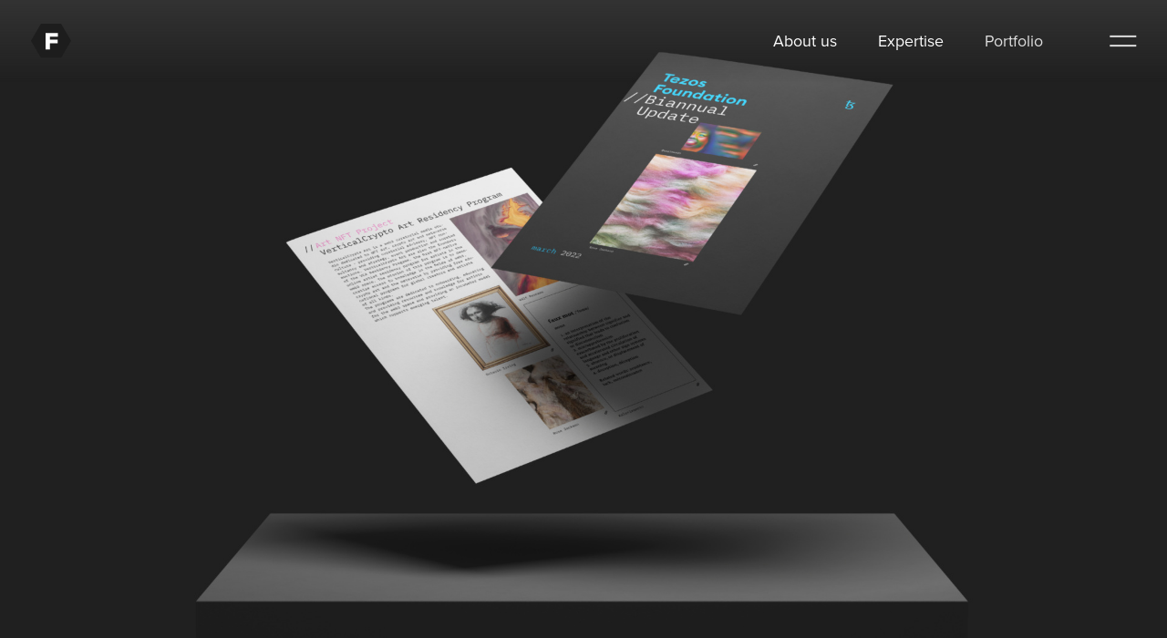

--- FILE ---
content_type: text/html; charset=UTF-8
request_url: https://www.farner.ch/en/references/tezos-foundation/
body_size: 6297
content:
<!doctype html>
<html lang="en-US">
	<head>
		<meta charset="UTF-8">
		<meta name="viewport" content="width=device-width, initial-scale=1">
		<meta name="format-detection" content="telephone=no" />
		<meta name="google" content="notranslate">
		<!-- <meta name="referrer" content="no-referrer" /> -->
						<meta name='robots' content='index, follow, max-image-preview:large, max-snippet:-1, max-video-preview:-1' />
	<style>img:is([sizes="auto" i], [sizes^="auto," i]) { contain-intrinsic-size: 3000px 1500px }</style>
	<link rel="alternate" href="https://www.farner.ch/de/referenzen/tezos-foundation/" hreflang="de" />
<link rel="alternate" href="https://www.farner.ch/en/references/tezos-foundation/" hreflang="en" />
<link rel="alternate" href="https://www.farner.ch/de/referenzen/tezos-foundation/" hreflang="x-default" />

	<!-- This site is optimized with the Yoast SEO plugin v24.3 - https://yoast.com/wordpress/plugins/seo/ -->
	<title>Tezos Foundation | Farner</title>
	<link rel="canonical" href="https://www.farner.ch/en/references/tezos-foundation/" />
	<meta property="og:locale" content="en_US" />
	<meta property="og:locale:alternate" content="de_DE" />
	<meta property="og:type" content="article" />
	<meta property="og:title" content="Tezos Foundation | Farner" />
	<meta property="og:description" content="Tezos Foundation Brand Design and Biannual Reports Services Branding Baseline The Tezos Foundation invests in projects to further develop the open source Tezos Blockchain system. The Biannual Report provides all stakeholders with a regular update on the Foundation&#8217;s activities and projects. Task We conducted a strategy and positioning process, which resulted in a brand redesign. [&hellip;]" />
	<meta property="og:url" content="https://www.farner.ch/en/references/tezos-foundation/" />
	<meta property="og:site_name" content="Farner" />
	<meta property="article:publisher" content="https://www.facebook.com/farnerconsulting" />
	<meta property="article:modified_time" content="2023-07-19T07:41:48+00:00" />
	<meta property="og:image" content="https://www.farner.ch/wp-content/uploads/tez-case-biannual-march-20222.jpeg" />
	<meta property="og:image:width" content="8000" />
	<meta property="og:image:height" content="4500" />
	<meta property="og:image:type" content="image/jpeg" />
	<meta name="twitter:card" content="summary_large_image" />
	<meta name="twitter:site" content="@teamfarner" />
	<!-- / Yoast SEO plugin. -->


<link rel='dns-prefetch' href='//cdnjs.cloudflare.com' />
<link rel='dns-prefetch' href='//www.google.com' />
<link rel='dns-prefetch' href='//stats.wp.com' />
<link rel='dns-prefetch' href='//use.typekit.net' />
<link rel='dns-prefetch' href='//cdn.plyr.io' />
<link rel='stylesheet' id='vnd-typekit-css' href='https://use.typekit.net/wuo8izs.css' media='all' />
<link rel='stylesheet' id='vnd-plyr-css' href='https://cdn.plyr.io/3.7.8/plyr.css?ver=3.7.8' media='all' />
<link rel='stylesheet' id='rp-flexslider-css' href='https://www.farner.ch/wp-content/themes/farner/assets/css/flexslider.css?ver=4.6.4' media='all' />
<link rel='stylesheet' id='rp-tiny-slider-css' href='https://www.farner.ch/wp-content/themes/farner/assets/css/tiny-slider.css?ver=4.6.4' media='all' />
<link rel='stylesheet' id='rp-general-css' href='https://www.farner.ch/wp-content/themes/farner/assets/css/general.css?ver=4.6.4' media='all' />
<link rel='stylesheet' id='rp-header-navigation-css' href='https://www.farner.ch/wp-content/themes/farner/assets/css/header-navigation.css?ver=4.6.4' media='all' />
<link rel='stylesheet' id='rp-main-css' href='https://www.farner.ch/wp-content/themes/farner/assets/css/main.css?ver=4.6.4' media='all' />
<link rel='stylesheet' id='rp-custom-css' href='https://www.farner.ch/wp-content/themes/farner/assets/css/custom.css?ver=4.6.4' media='all' />
<style id='classic-theme-styles-inline-css'>
/*! This file is auto-generated */
.wp-block-button__link{color:#fff;background-color:#32373c;border-radius:9999px;box-shadow:none;text-decoration:none;padding:calc(.667em + 2px) calc(1.333em + 2px);font-size:1.125em}.wp-block-file__button{background:#32373c;color:#fff;text-decoration:none}
</style>
<link rel='stylesheet' id='contact-form-7-css' href='https://www.farner.ch/wp-content/plugins/contact-form-7/includes/css/styles.css?ver=6.0.3' media='all' />
<style id='contact-form-7-inline-css'>
.wpcf7 .wpcf7-recaptcha iframe {margin-bottom: 0;}.wpcf7 .wpcf7-recaptcha[data-align="center"] > div {margin: 0 auto;}.wpcf7 .wpcf7-recaptcha[data-align="right"] > div {margin: 0 0 0 auto;}
</style>
	<style>img#wpstats{display:none}</style>
		
			<meta name="geo.region" content="CH-ZH" />
			<meta name="geo.placename" content="Zürich" />
			<meta name="geo.position" content="47.37307620797556;8.535292754194835" />
			<meta name="ICBM" content="47.37307620797556, 8.535292754194835" />
			<link rel="apple-touch-icon" sizes="60x60" href="/wp-content/themes/farner/assets/img/favicons/apple-touch-icon.png">
<link rel="icon" type="image/png" sizes="32x32" href="/wp-content/themes/farner/assets/img/favicons/favicon-32x32.png">
<link rel="icon" type="image/png" sizes="16x16" href="/wp-content/themes/farner/assets/img/favicons/favicon-16x16.png">
<link rel="manifest" crossorigin="use-credentials" href="/wp-content/themes/farner/assets/img/favicons/site.webmanifest">
<link rel="mask-icon" href="/wp-content/themes/farner/assets/img/favicons/safari-pinned-tab.svg">
<link rel="shortcut icon" href="/wp-content/themes/farner/assets/img/favicons/favicon.ico">
<meta name="apple-mobile-web-app-title" content="farner.ch">
<meta name="application-name" content="farner.ch">
<meta name="msapplication-TileColor" content="#000000">
<meta name="msapplication-config" content="/wp-content/themes/farner/assets/img/favicons/browserconfig.xml">
<meta name="theme-color" content="#000000">
			<script>
				var F4WP = {"ajaxurl":"https:\/\/www.farner.ch\/wp-admin\/admin-ajax.php","imgurl":"https:\/\/www.farner.ch\/wp-content\/themes\/farner\/assets\/img\/","post_id":31186,"term_id":0,"wp_query":{"page":"","lang":"en","case":"tezos-foundation","post_type":"case","name":"tezos-foundation"},"current_url":"https:\/\/www.farner.ch\/en\/references\/tezos-foundation\/","is_dev":false,"home_url":"https:\/\/www.farner.ch\/en\/","root_url":"https:\/\/www.farner.ch","queried_object_id":31186,"queried_object_type":"post","recaptcha_web_key":"6Lf3IyMeAAAAAJd1Wfslg6KlKIzbmK8lCURKPIY0","google_map_id":null,"general_message":"An error has occured","loading_more":"loading","newsletter_error":"Registration could not be completed. Please try again."};
			</script>
			
			<script>
				(function(w,d,s,l,i){w[l]=w[l]||[];w[l].push({'gtm.start':
				new Date().getTime(),event:'gtm.js'});var f=d.getElementsByTagName(s)[0],
				j=d.createElement(s),dl=l!='dataLayer'?'&l='+l:'';j.async=true;j.src=
				'https://www.googletagmanager.com/gtm.js?id='+i+dl;f.parentNode.insertBefore(j,f);
				})(window,document,'script','dataLayer','GTM-NNF44NL');
			</script>
			
		<!-- Start of HubSpot Embed Code -->
		<script type="text/javascript" id="hs-script-loader" async defer src="//js-eu1.hs-scripts.com/26278082.js"></script>
		<!-- End of HubSpot Embed Code -->
		
	</head>
	<body class="single single-case postid-31186 skuld-case" data-theme="normal">
		
				<noscript><iframe src="https://www.googletagmanager.com/ns.html?id=GTM-NNF44NL"
				height="0" width="0" style="display:none;visibility:hidden"></iframe>
				</noscript>
			
<!-- start page header -->
<header>
	<div class="content-grid flex-style flex-style-row flex-justifycontent-space-between">
		<div class="column-width-6 column-marginleft-0 position-relative align-left">
			<a href="https://www.farner.ch/en/" rel="nofollow" class="logo-brandmark">
				<img src="https://www.farner.ch/wp-content/themes/farner/assets/img/farner-brandmark-black.svg" alt="Farner" width="70" height="61" />
			</a>
		</div>

		<div class="column-width-5 column-marginleft-space column-shrunk align-right flex-style">
			
<ul class="navi-desktop">
				<li>
			<a
								href="https://www.farner.ch/en/about-us/"
				target="_self"
			>
				About us			</a>
		</li>
				<li>
			<a
								href="https://www.farner.ch/en/expertise/"
				target="_self"
			>
				Expertise			</a>
		</li>
				<li>
			<a
				 class="active"				href="https://www.farner.ch/en/references/"
				target="_self"
			>
				Portfolio			</a>
		</li>
				</ul>
		</div>

		<div class="column-width-1 column-marginleft-space column-marginright-0 column-shrunk">
			<div class="navi-opener"><span></span><span></span></div>
		</div>
	</div>

	<!-- slide in navi mobile style -->
	<div class="slide-in-navi">
		<div id="slideinnavicloser" class="content-fullsize flex-style flex-justifycontent-flex-end align-left">
			<div class="column-width-6 column-marginright-0 padding-top-2-5 padding-bottom-2-5 bg-blackstyle slide-in-navi---contents">
				<!-- search -->
				<div class="padding-bottom">
					<form id="pagesearch" name="pagesearch" method="post" action="https://www.farner.ch/wp-admin/admin-ajax.php">
						<input type="hidden" name="action" value="get_search_result">
						<input type="text" id="searchinput" name="searchinput" class="inputtype-text-search" maxlength="100" autocomplete="off">
						<label for="searchinput">Search</label>
						<input type="submit" value="search" class="inputtype-submit-search">
					</form>
				</div>

				<div class="padding-top padding-bottom">
					
					<a
			class="page-lang"
			href="https://www.farner.ch/de/referenzen/tezos-foundation/"
			hreflang="de"
		>
			de		</a>
					<a
			class="page-lang active"
			href="https://www.farner.ch/en/references/tezos-foundation/"
			hreflang="en"
		>
			en		</a>
					</div>

				<div class="padding-top padding-bottom-2-5">
					
<ul class="navi-mobile">
				<li>
			<a
								href="https://www.farner.ch/en/about-us/"
				target="_self"
			>
				About us			</a>
		</li>
				<li>
			<a
								href="https://www.farner.ch/en/expertise/"
				target="_self"
			>
				Expertise			</a>
		</li>
				<li>
			<a
				 class="active"				href="https://www.farner.ch/en/references/"
				target="_self"
			>
				Portfolio			</a>
		</li>
				<li>
			<a
								href="https://www.farner.ch/en/insights/"
				target="_self"
			>
				Insights			</a>
		</li>
				<li>
			<a
								href="https://www.farner.ch/en/jobs/"
				target="_self"
			>
				Jobs			</a>
		</li>
				<li>
			<a
								href="https://www.farner.ch/en/contact/"
				target="_self"
			>
				Contact			</a>
		</li>
	</ul>
				</div>

				<div class="padding-top-2-5 padding-bottom">
					
				<a
			class="socialmedia-link socialmedia-link-linkedin"
			href="https://www.linkedin.com/company/farner-teamfarner"
			target="_blank"
			rel="nofollow noopener noreferrer"
			title="Farner on LinkedIn"
		>
			LinkedIn		</a>
				<a
			class="socialmedia-link socialmedia-link-instagram"
			href="https://www.instagram.com/farner_teamfarner/"
			target="_blank"
			rel="nofollow noopener noreferrer"
			title="Farner on Instagram"
		>
			Instagram		</a>
					</div>
			</div>
		</div>
	</div>
	<!-- end slide in navi mobile style -->
</header>
<!-- end page header -->



		<!-- start mod 1 image fullsize -->
	<section class="image-mod padding-0">
		<article class="content-fullsize align-center">
			<div class="content-fullsize">
				<img
					src="https://www.farner.ch/wp-content/uploads/tez-case-biannual-march-20222-1920x1080.jpeg"
					alt="TEZ_Case_Biannual_March_20222"
				/>
			</div>
		</article>
	</section>
	<!-- end mod -->

	

<!-- start mod subpage title with go back -->
<section class="padding-bottom-2">
	<article class="content-grid flex-style align-left">
		<div class="column-width-4 text-small">
			<p>
							</p>
		</div>

		<div class="column-width-7 column-marginleft-space">
			<h1>
				Tezos Foundation									<span class="block-style greystyle">
						Brand Design and Biannual Reports					</span>
							</h1>
		</div>
	</article>
</section>
<!-- end mod subpage title with go back -->


	<!-- start mod simple list font small  -->
	<section class="padding-0">
		<article class="content-grid flex-style align-left">
			<div class="column-width-3 column-marginleft-4 list-nostyle text-small">
				<ul>
					<li><strong>Services</strong></li>
											<li><a href="https://www.farner.ch/en/references/?expertise=branding">Branding</a></li>
									</ul>
			</div>
		</article>
	</section>
	<!-- end mod simple list font small -->


<!-- start mod 3 boxes -->
<section class=" is-first fieldgroup-text-columns padding-top-6 padding-bottom-6">
		<article class="content-grid flex-style align-left">
					<div class="column-width-4 text-small">
				<p>Baseline</p>
			</div>
		
					<div class="column-width-5 column-marginleft-space">
				<p style="font-weight: 400;">The Tezos Foundation invests in projects to further develop the open source Tezos Blockchain system. The Biannual Report provides all stakeholders with a regular update on the Foundation&#8217;s activities and projects.</p>
			</div>
			</article>
</section>
<!-- end mod 3 boxes -->

<section class="image-mod fieldgroup-image padding-top-0 padding-bottom-0">
			<article class="content-grid flex-style flex-justifycontent-space-between align-left">
			<div class="column-width-8 column-marginleft-2">
				<img decoding="async" src="https://www.farner.ch/wp-content/uploads/case-tezos-1280x720.jpg" alt="Case_Tezos" />
			</div>
		</article>
	</section>

<!-- start mod 3 boxes -->
<section class=" fieldgroup-text-columns padding-top-6 padding-bottom-6">
		<article class="content-grid flex-style align-left">
					<div class="column-width-4 text-small">
				<p>Task</p>
			</div>
		
					<div class="column-width-5 column-marginleft-space">
				<p style="font-weight: 400;">We conducted a strategy and positioning process, which resulted in a brand redesign. The Tezos Foundation publishes a biannual report, each dedicated to a specific focus topic and translated into numerous languages.</p>
			</div>
			</article>
</section>
<!-- end mod 3 boxes -->

<section class="image-mod fieldgroup-image padding-top-0 padding-bottom-0">
						<article class="content-grid flex-style flex-align-items-center flex-justifycontent-space-between align-left flex-style-reverse">
				<div class="column-width-4">
					<img decoding="async" src="https://www.farner.ch/wp-content/uploads/case-tezos2-720x960.jpg" alt="Case_Tezos2" />
				</div>
				<div class="column-width-6">
					<img decoding="async" src="https://www.farner.ch/wp-content/uploads/case-tezos4-1280x720.jpg" alt="Case_Tezos4" />
				</div>
			</article>
			</section>

<!-- start mod 3 boxes -->
<section class=" fieldgroup-text-columns padding-top-6 padding-bottom-6">
		<article class="content-grid flex-style align-left">
					<div class="column-width-4 text-small">
				<p>Biannual Report September 2021</p>
			</div>
		
					<div class="column-width-5 column-marginleft-space">
				<p style="font-weight: 400;">The September 2021 biannual focuses on the ecological aspect of the Tezos blockchain and compares the energy consumption of Tezos transactions with that of other well-known blockchains.</p>
			</div>
			</article>
</section>
<!-- end mod 3 boxes -->

		<!-- start mod simple slider -->
	<section class="padding-top-2 padding-bottom-2 overflow-hidden fieldgroup-slider">
		<article class="content-grid flex-style flex-style-column align-left">
			<div class="column-width-10 column-marginleft-1">
				<div class="simple-tinyslider-wrapper">
					<ul id="tinyslider_697543b39f070" class="simple-tinyslider">
																				<li><img decoding="async" data-img-width="4000" data-img-height="2250" src="https://www.farner.ch/wp-content/uploads/case-tezos8-1920x1080.jpg" alt="Case_Tezos8" /></li>
																				<li><img decoding="async" data-img-width="4000" data-img-height="4000" src="https://www.farner.ch/wp-content/uploads/case-tezos7-960x960.jpg" alt="Case_Tezos7" /></li>
																				<li><img decoding="async" data-img-width="8000" data-img-height="4500" src="https://www.farner.ch/wp-content/uploads/case-tezos5-1920x1080.jpg" alt="Case_Tezos5" /></li>
																				<li><img decoding="async" data-img-width="4000" data-img-height="4000" src="https://www.farner.ch/wp-content/uploads/case-tezos6-960x960.jpg" alt="Case_Tezos6" /></li>
											</ul>
				</div>
			</div>
		</article>
	</section>
	<!-- end mod simple slider -->

<!-- start mod 3 boxes -->
<section class=" fieldgroup-text-columns padding-top-6 padding-bottom-6">
		<article class="content-grid flex-style align-left">
					<div class="column-width-4 text-small">
				<p>Biannual Report March 2021</p>
			</div>
		
					<div class="column-width-5 column-marginleft-space">
				<p style="font-weight: 400;">The biannual of March 2021 focuses on the Tezos update &#8220;Edo&#8221;. All Tezos updates have old city names like Athens, Babylon or Carthage. Edo is the former name of the Japanese capital Tokyo.</p>
			</div>
			</article>
</section>
<!-- end mod 3 boxes -->

		<!-- start mod simple slider -->
	<section class="padding-top-2 padding-bottom-2 overflow-hidden fieldgroup-slider">
		<article class="content-grid flex-style flex-style-column align-left">
			<div class="column-width-10 column-marginleft-1">
				<div class="flexslider flexslider-fullsize">
					<ul id="flexslider_697543b39ff94" class="slides">
																				<li><img decoding="async" data-img-width="4000" data-img-height="2250" src="https://www.farner.ch/wp-content/uploads/case-tezos10-1920x1080.jpg" alt="Case_Tezos10" /></li>
											</ul>
				</div>
			</div>
		</article>
	</section>
	<!-- end mod simple slider -->

<!-- start mod 3 boxes -->
<section class=" fieldgroup-text-columns padding-top-6 padding-bottom-6">
		<article class="content-grid flex-style align-left">
					<div class="column-width-4 text-small">
				<p>Biannual Report March 2022</p>
			</div>
		
					<div class="column-width-5 column-marginleft-space">
				<div><span lang="EN-US">The March 2022 biannual is all about the innovative Tezos NFT platforms hic et nunc and Objkt.com. The independent look of the platforms served as inspiration for the design of the report. The hic et nunc platform has attracted many creative artists, and selected works and artists from the community are presented in the report.</span></div>
			</div>
			</article>
</section>
<!-- end mod 3 boxes -->

		<!-- start mod simple slider -->
	<section class="padding-top-2 padding-bottom-2 overflow-hidden fieldgroup-slider">
		<article class="content-grid flex-style flex-style-column align-left">
			<div class="column-width-10 column-marginleft-1">
				<div class="flexslider flexslider-fullsize">
					<ul id="flexslider_697543b3a1332" class="slides">
																				<li><img decoding="async" data-img-width="2560" data-img-height="1440" src="https://www.farner.ch/wp-content/uploads/tez-case-biannual-march-202213-scaled-1-1920x1080.jpeg" alt="TEZ_Case_Biannual_March_202213-scaled" /></li>
																				<li><img decoding="async" data-img-width="8000" data-img-height="4500" src="https://www.farner.ch/wp-content/uploads/tez-case-biannual-march-20222-1920x1080.jpeg" alt="TEZ_Case_Biannual_March_20222" /></li>
											</ul>
				</div>
			</div>
		</article>
	</section>
	<!-- end mod simple slider -->

<section class="image-mod fieldgroup-image padding-top-2 padding-bottom-2">
			<article class="content-grid flex-style flex-justifycontent-space-between align-left">
			<div class="column-width-8 column-marginleft-2">
				<img decoding="async" src="https://www.farner.ch/wp-content/uploads/tez-case-biannual-march-20228-scaled-1-1280x720.jpeg" alt="TEZ_Case_Biannual_March_20228-scaled" />
			</div>
		</article>
	</section>

<section class="image-mod fieldgroup-image padding-top-2 padding-bottom-8">
			<article class="content-grid flex-style flex-justifycontent-space-between align-left">
			<div class="column-width-8 column-marginleft-2">
				<img decoding="async" src="https://www.farner.ch/wp-content/uploads/tez-case-biannual-march-202216-1920x1080-1-1280x720.jpeg" alt="TEZ_Case_Biannual_March_202216-1920&#215;1080" />
			</div>
		</article>
	</section>

<!-- start mod contact banner -->
<section class="banner contact-banner padding-top-0 padding-bottom-0 fieldgroup-crew-contact bg-blackstyle">
	<article class="content-grid flex-style flex-justifycontent-space-between flex-style-reverseonmobiles align-left">
		<div class="column-width-5 column-marginleft-0 padding-top-2-5 padding-bottom-2-5 h2-style flex-style flex-style-wrap">
			<p>Any questions? Want to find out more about our expertise? Get in touch with me by <a href="mailto:markus.gut@farner.ch" target="_blank" rel="nofollow noopener noreferrer">e-mail</a></p>
			<div class="banner---bottominfo text-small">
				<p class="bold-style">Markus Gut</p>
				<p>Partner | Lead Branding</p>
			</div>
		</div>
		<div class="column-width-6 column-marginright-0">
			<div class="contact-banner---imgwrapper"><img decoding="async" src="https://www.farner.ch/wp-content/uploads/markus-gut-1440x960.jpg" alt="Markus Gut" loading="lazy" /></div>
		</div>
	</article>
</section>
<!-- end mod contact banner -->

<!-- start mod case footer -->
<section class="case-footer padding-top-6 padding-bottom-6 text-small bg-lightgreystyle">
	<article class="content-grid flex-style flex-justifycontent-space-between align-left">
		<div class="column-width-3 retain-width-onmobiles column-marginleft-2 align-left">
			<a href="https://www.farner.ch/en/references/" class="case-footer---overviewlink"><span>All cases</span></a>
		</div>

					<div class="column-width-3 retain-width-onmobiles column-marginright-2 align-right">
				<a href="https://www.farner.ch/en/references/al-mulinetto/" class="case-footer---nextlink"><span>Next case</span></a>
			</div>
		
	</article>
</section>
<!-- end mod -->


<footer>
	<div class="content-grid flex-style flex-style-row flex-justifycontent-space-between list-nostyle">
		<div class="column-width-3 column-shrunk padding-bottom align-left">
			
<a href="https://www.farner.ch/en/contact/">
	<img src="https://www.farner.ch/wp-content/themes/farner/assets/img/footer-logo-farner-team.svg" alt="Farner Consulting AG" width="207" height="33" />
	<ul>
					<li>
				Basel			</li>
					<li>
				Bern			</li>
					<li>
				Chiasso			</li>
					<li>
				Lausanne			</li>
					<li>
				St.Gallen			</li>
					<li>
				Zurich			</li>
			</ul>
</a>
		</div>

		<div class="column-width-5 column-shrunk padding-bottom flex-style flex-style-row flex-justifycontent-space-between align-left page-listlinks">
			
<ul>
	<li><a href="https://www.farner.ch/en/contact/">Contact</a></li>
			<li>
							<a
					href="https://www.linkedin.com/company/farner-teamfarner"
					target="_blank"
					rel="nofollow noopener noreferrer"
				>
					LinkedIn				</a>
							<a
					href="https://www.instagram.com/farner_teamfarner/"
					target="_blank"
					rel="nofollow noopener noreferrer"
				>
					Instagram				</a>
					</li>
	</ul>
			
	<ul>
									<li>
											<a href="https://www.farner.ch/en/jobs/" target="_self">
							Job vacancies						</a>
									</li>
												<li>
											<a href="https://www.farner.ch/en/expertise/" target="_self">
							Expertise						</a>
											<a href="https://www.farner.ch/en/references/" target="_self">
							References						</a>
									</li>
						</ul>
		</div>

		<div class="column-width-4 column-shrunk padding-bottom align-left">
										<a href="https://www.farner.ch/en/newsletter/" class="newsletter-reglink popup-link" rel="nofollow">Subscribe to our newsletter</a>
					</div>
	</div>

	<div class="content-grid flex-style flex-style-column page-bottomlinks">
		<div class="column-width-12 padding-top-2-5 align-left">
			
<a href="https://www.farner.ch/en/" rel="nofollow">© 2026 Farner Consulting AG</a>

	
	<a class="popup-link" href="https://www.farner.ch/en/imprint/" target="_self">
		Imprint	</a>
	
	<a class="popup-link" href="https://www.farner.ch/en/data-protection-policy/" target="_self">
		Data protection policy	</a>
	
	<a class="popup-link" href="https://www.farner.ch/en/terms-of-use/" target="_self">
		Terms of Use	</a>
		</div>
	</div>
</footer>

		<script type="application/ld+json">{"@context":"https:\/\/schema.org","@type":"LocalBusiness","name":"Farner Consulting AG","telephone":"+41 44 266 67 67","email":"info@farner.ch","url":"https:\/\/www.farner.ch\/en\/","address":{"@type":"PostalAddress","streetAddress":"L\u00f6wenstrasse 2","addressLocality":"Z\u00fcrich","postalCode":"8001","addressCountry":"Schweiz"},"geo":{"@type":"GeoCoordinates","latitude":"47.37307620797556","longitude":"8.535292754194835"},"openingHoursSpecification":[{"@type":"OpeningHoursSpecification","dayOfWeek":["Monday","Tuesday","Wednesday","Thursday","Friday"],"opens":"09:00","closes":"17:00"}],"sameAs":["https:\/\/www.linkedin.com\/company\/farner-teamfarner","https:\/\/www.instagram.com\/farner_teamfarner\/"]}</script><script src="https://cdnjs.cloudflare.com/ajax/libs/jquery/3.4.1/jquery.min.js" id="jquerymin-js" crossorigin="anonymous" referrerpolicy="no-referrer" integrity="sha512-bnIvzh6FU75ZKxp0GXLH9bewza/OIw6dLVh9ICg0gogclmYGguQJWl8U30WpbsGTqbIiAwxTsbe76DErLq5EDQ=="></script>
<script src="https://www.farner.ch/wp-content/themes/farner/assets/js/vendor/localscroll.min.js?ver=4.6.4" id="vnd-localscroll-js"></script>
<script src="https://www.farner.ch/wp-content/themes/farner/assets/js/vendor/scrollto.min.js?ver=4.6.4" id="vnd-scrollto-js"></script>
<script src="https://www.farner.ch/wp-content/themes/farner/assets/js/vendor/flexslider.min.js?ver=4.6.4" id="vnd-flexslider-js"></script>
<script src="https://www.farner.ch/wp-content/themes/farner/assets/js/vendor/tiny-slider.min.js?ver=4.6.4" id="vnd-tiny-slider-js"></script>
<script src="https://www.farner.ch/wp-content/themes/farner/assets/js/vendor/scrollmagic.min.js?ver=4.6.4" id="vnd-scrollmagic-js"></script>
<script src="https://www.farner.ch/wp-content/themes/farner/assets/js/vendor/isotope.pkgd.min.js?ver=4.6.4" id="vnd-isotope-js"></script>
<script src="https://www.farner.ch/wp-content/themes/farner/assets/js/vendor/lottie.min.js?ver=4.6.4" id="vnd-lottie-js"></script>
<script src="https://www.google.com/recaptcha/api.js?hl=en_US&amp;render=explicit&amp;ver=4.6.4" id="google-recaptcha-js" crossorigin="anonymous" referrerpolicy="no-referrer"></script>
<script src="https://www.farner.ch/wp-content/themes/farner/assets/js/general.js?ver=4.6.4" id="rp-general-js"></script>
<script src="https://cdn.plyr.io/3.7.8/plyr.js?ver=3.7.8" id="plyr-js" crossorigin="anonymous" referrerpolicy="no-referrer"></script>
<script src="https://www.farner.ch/wp-content/themes/farner/assets/js/f4-theme.js?ver=4.6.4" id="f4-theme-js"></script>
<script src="https://www.farner.ch/wp-includes/js/dist/hooks.min.js?ver=4d63a3d491d11ffd8ac6" id="wp-hooks-js"></script>
<script src="https://www.farner.ch/wp-includes/js/dist/i18n.min.js?ver=5e580eb46a90c2b997e6" id="wp-i18n-js"></script>
<script id="wp-i18n-js-after">
wp.i18n.setLocaleData( { 'text direction\u0004ltr': [ 'ltr' ] } );
</script>
<script src="https://www.farner.ch/wp-content/plugins/contact-form-7/includes/swv/js/index.js?ver=6.0.3" id="swv-js"></script>
<script id="contact-form-7-js-before">
var wpcf7 = {
    "api": {
        "root": "https:\/\/www.farner.ch\/wp-json\/",
        "namespace": "contact-form-7\/v1"
    },
    "cached": 1
};
</script>
<script src="https://www.farner.ch/wp-content/plugins/contact-form-7/includes/js/index.js?ver=6.0.3" id="contact-form-7-js"></script>
<script id="jetpack-stats-js-before">
_stq = window._stq || [];
_stq.push([ "view", {"v":"ext","blog":"232019980","post":"31186","tz":"1","srv":"www.farner.ch","j":"1:15.4"} ]);
_stq.push([ "clickTrackerInit", "232019980", "31186" ]);
</script>
<script src="https://stats.wp.com/e-202604.js" id="jetpack-stats-js" defer data-wp-strategy="defer" crossorigin="anonymous" referrerpolicy="no-referrer"></script>
<script>
(function() {
				var expirationDate = new Date();
				expirationDate.setTime( expirationDate.getTime() + 31536000 * 1000 );
				document.cookie = "pll_language=en; expires=" + expirationDate.toUTCString() + "; path=/; secure; SameSite=Lax";
			}());

</script>
	</body>
</html>


--- FILE ---
content_type: text/css
request_url: https://www.farner.ch/wp-content/themes/farner/assets/css/tiny-slider.css?ver=4.6.4
body_size: 1203
content:
.tns-outer{padding:0 !important}.tns-outer [hidden]{display:none !important}.tns-outer [aria-controls],.tns-outer [data-action]{cursor:pointer}.tns-slider{-webkit-transition:all 0s;-moz-transition:all 0s;transition:all 0s}.tns-slider>.tns-item{-webkit-box-sizing:border-box;-moz-box-sizing:border-box;box-sizing:border-box}.tns-horizontal.tns-subpixel{white-space:nowrap}.tns-horizontal.tns-subpixel>.tns-item{display:inline-block;vertical-align:top;white-space:normal}.tns-horizontal.tns-no-subpixel:after{content:'';display:table;clear:both}.tns-horizontal.tns-no-subpixel>.tns-item{float:left}.tns-horizontal.tns-carousel.tns-no-subpixel>.tns-item{margin-right:-100%}.tns-no-calc{position:relative;left:0}.tns-gallery{position:relative;left:0;min-height:1px}.tns-gallery>.tns-item{position:absolute;left:-100%;-webkit-transition:transform 0s, opacity 0s;-moz-transition:transform 0s, opacity 0s;transition:transform 0s, opacity 0s}.tns-gallery>.tns-slide-active{position:relative;left:auto !important}.tns-gallery>.tns-moving{-webkit-transition:all 0.25s;-moz-transition:all 0.25s;transition:all 0.25s}.tns-autowidth{display:inline-block}.tns-lazy-img{-webkit-transition:opacity 0.6s;-moz-transition:opacity 0.6s;transition:opacity 0.6s;opacity:0.6}.tns-lazy-img.tns-complete{opacity:1}.tns-ah{-webkit-transition:height 0s;-moz-transition:height 0s;transition:height 0s}.tns-ovh{overflow:hidden}.tns-visually-hidden{position:absolute;left:-10000em}.tns-transparent{opacity:0;visibility:hidden}.tns-fadeIn{opacity:1;filter:alpha(opacity=100);z-index:0}.tns-normal,.tns-fadeOut{opacity:0;filter:alpha(opacity=0);z-index:-1}.tns-vpfix{white-space:nowrap}.tns-vpfix>div,.tns-vpfix>li{display:inline-block}.tns-t-subp2{margin:0 auto;width:310px;position:relative;height:10px;overflow:hidden}.tns-t-ct{width:2333.3333333%;width:-webkit-calc(100% * 70 / 3);width:-moz-calc(100% * 70 / 3);width:calc(100% * 70 / 3);position:absolute;right:0}.tns-t-ct:after{content:'';display:table;clear:both}.tns-t-ct>div{width:1.4285714%;width:-webkit-calc(100% / 70);width:-moz-calc(100% / 70);width:calc(100% / 70);height:10px;float:left}

/*# sourceMappingURL=sourcemaps/tiny-slider.css.map */

div[class*="column-width-"] .simple-tinyslider-wrapper {
display: block;
}

div.column-width-8 ul.simple-tinyslider {
height: 35vw;
}

div.column-width-10 ul.simple-tinyslider {
height: 43.8vw;
}

div[class*="column-width-"] ul.simple-tinyslider {
display: inline-block;
list-style-type: none;
margin: 0;
padding: 0;
}

div[class*="column-width-"] ul.simple-tinyslider > li {
display: inline-block;
margin: 0 !important;
padding: 0;
padding-right: 1.35rem !important;
}

div[class*="column-width-"] ul.simple-tinyslider > li:before {
display: none;
}

div[class*="column-width-"] ul.simple-tinyslider > li,
div[class*="column-width-"] ul.simple-tinyslider > li > img {
width: auto;
height: 100%;
}


div[class*="column-width-"] .simple-tinyslider-wrapper .tns-ovh {
overflow: visible !important;
}

div[class*="column-width-"] .simple-tinyslider-wrapper .tns-outer {
position: relative;
}

.simple-tinyslider-wrapper .tns-controls {
width: 8.225rem;
height: 8.225rem;
margin: -12rem 5rem auto auto;
border: 0;
border-radius: 50%;
background-color: #ffffff;
overflow: hidden;
position: absolute;
right: 0;
-webkit-box-shadow: rgba(149, 157, 165, 0.2) 0px 8px 24px;
-moz-box-shadow: rgba(149, 157, 165, 0.2) 0px 8px 24px;
-o-box-shadow: rgba(149, 157, 165, 0.2) 0px 8px 24px;
box-shadow: rgba(149, 157, 165, 0.2) 0px 8px 24px;
}


.simple-tinyslider-wrapper .tns-controls > button {
float: left;
display: block;
width: 50%;
height: 100%;
box-sizing: border-box;
margin: 0;
border: 0;
text-shadow: 0;
font-size: 0;
background-color: transparent;
background-image: url(../img/icons/arrow-simple-small-black.svg);
background-repeat: no-repeat;
background-position: 36% 50%;
background-size: auto;
}

.simple-tinyslider-wrapper .tns-controls > button[data-controls="prev"] {
-webkit-transform: rotate(-180deg);
-moz-transform: rotate(-180deg);
-ms-transform: rotate(-180deg);
-o-transform: rotate(-180deg);
transform: rotate(-180deg);
}

.simple-tinyslider-wrapper .tns-controls > button[disabled] {
opacity: 0.25;
}


/* mobiles */
@media all
and (max-width: 860px) {


.simple-tinyslider-wrapper .tns-controls {
display: none;
}

div[class*="column-width-"] ul.simple-tinyslider {
width: 5000px;/*  temp bug fix */
}

div[class*="column-width-"] ul.simple-tinyslider > li {
padding-right: 0.675rem !important;
margin: 0 !important;
}

div.column-width-10 ul.simple-tinyslider {
height: 50.55vw;
}

div.column-width-8 ul.simple-tinyslider {
height: 50.55vw;
}



}


--- FILE ---
content_type: text/css
request_url: https://www.farner.ch/wp-content/themes/farner/assets/css/general.css?ver=4.6.4
body_size: 1662
content:
:root {
/* col sizes - 12 columns */
/*
--col-1-rem: 8.333rem;
--col-space-rem: 1.25rem;
--col-1-no-space-rem: calc(var(--col-1-rem) - var(--col-space-rem));
*/
/**/
--col-1: 8.443%;
--col-space: 1.319%;
--col-1-no-space: calc(var(--col-1) - var(--col-space));

}

html {
/*width: 100vw;*/
/*font-size: min(1vw, 50px);*/
/* older b */
/*font-size: 1vw;*/
/* at least 12px */
min-height: 0vw;
font-size: 1vw;
/*font-size: max(1vw, 12px);*/
font-size: clamp(12px, 1vw, 100px);/* works in safari too */
-webkit-tap-highlight-color: transparent;
-webkit-text-size-adjust: 100%;
background-color: #ffffff;
}

body {
/*width: 100%;*/
box-sizing: border-box;
border: 0;
color: #000000;
font-family: 'proxima-nova', sans-serif;
font-weight: normal;
font-size: 1.395rem;
line-height: 1.3;
background-color: #ffffff;
padding: 0;
margin: 0 auto;
text-align: center;
overflow-x: hidden;
-webkit-overflow-scrolling: touch;
/*
-moz-osx-font-smoothing: grayscale;
-webkit-font-smoothing: antialiased;
*/
/*salt*/
-moz-font-feature-settings: "ss02";
-webkit-font-feature-settings: "ss02";
font-feature-settings: "ss02";
}



header, 
section, 
article, 
footer {
display: block;
width: 100%;
box-sizing: border-box;
}

header {
padding: 2rem 0;
position: fixed;
top: 0;
left: 0;
z-index: 1000;
}

footer {
padding: 6rem 0 4rem 0;
}

section {
padding: 4rem 0;
}


.content-grid {
width: calc(100% - 4*var(--col-space));
margin: 0 auto;
margin-left: calc(2*var(--col-space));
margin-right: calc(2*var(--col-space));
}

.content-fullsize {
width: 100%;
}

.content-fullsize > img {
display: block;
width: 100%;
}

.dev .content-grid {
/**/
background: repeating-linear-gradient(
90deg, rgba(255,0,0,0.1), 
rgba(255,0,0,0.1) var(--col-1-no-space), 
rgba(255,255,255,0.2) var(--col-1-no-space), 
rgba(255,255,255,0.2) var(--col-1)
);
/**/
}

.dev .bg-blackstyle .content-grid {
/**/
background: repeating-linear-gradient(
90deg, rgba(153,153,156,0.3), 
rgba(153,153,156,0.3) var(--col-1-no-space), 
rgba(255,255,255,0.1) var(--col-1-no-space), 
rgba(255,255,255,0.1) var(--col-1)
);
/**/
}

.dev header .content-grid {
background: none;
}


img {
max-width: 100%;
height: auto;
border: 0;
}

*:focus {
outline: none;
}

a {
color: inherit;
text-decoration: none;
border: 0;
outline: none;
-webkit-transition: 0.3s;
-moz-transition: 0.3s;
-o-transition: 0.3s;
transition: 0.3s;
}

a:link {
outline: none;
}

a:visited {
outline: none;
}

a:hover {
outline: none;
}

a[href^="tel"] {
text-decoration: none;
outline: none;
color: inherit;
}

a[href^="tel"]:hover {
text-decoration: none;
outline: none;
}

div, a, span, p, em {
box-sizing: border-box;
border: 0;
}


input, select, textarea {
box-sizing: border-box;
font-family: 'proxima-nova', sans-serif;
}


h1, .h1-style, 
h2, .h2-style, 
h3, .h3-style {
box-sizing: border-box;
margin: 0;
}

b, strong, .bold-style {
font-weight: 700;
}

p {
margin-top: 0;
margin-bottom: 1.25rem;
}

sup {
font-size: 0.35em;
letter-spacing: initial;
vertical-align: top;
}

sub {
font-size: 0.35em;
letter-spacing: initial;
vertical-align: bottom;
}

hr {
height: 0;
border: 0;
background-color: #000000;
border-color: #000000;
border-top: 1px solid;
margin: 1rem 0 1rem 0;
}

ul {
padding: 0 0 0 1rem;
margin-top: 0;
box-sizing: border-box;
}

video {
display: block;
width: 100%;
max-width: 100%;
height: auto;
}

iframe {
border: 0;
}

.inlineblock-style {
display: inline-block;
}

.block-style {
display: block;
}

.border-top {
border-top: 2px solid;
}

.border-bottom {
border-bottom: 2px solid;
}

.border-0 {
border: 0 !important;
}

.position-relative {
position: relative;
}

.position-absolute {
position: absolute;
}

.padding-top {
padding-top: 1.5rem;
}

.padding-bottom {
padding-bottom: 1.5rem;
}

.padding-top-2 {
padding-top: 2rem;
}

.padding-bottom-2 {
padding-bottom: 2rem;
}

.padding-top-2-5 {
padding-top: 2.5rem;
}

.padding-bottom-2-5 {
padding-bottom: 2.5rem;
}

.padding-top-5 {
padding-top: 5rem;
}

.padding-bottom-5 {
padding-bottom: 5rem;
}

.padding-top-6 {
padding-top: 6rem;
}

.padding-bottom-6 {
padding-bottom: 6rem;
}

.padding-top-8 {
padding-top: 8rem;
}

.padding-bottom-8 {
padding-bottom: 8rem;
}

.padding-bottom-10 {
padding-bottom: 10rem;
}

.padding-bottom-16 {
padding-bottom: 16rem;
}

/* for starting sections with */
/* anchor links & text blocks */
.padding-top-16 {
padding-top: 16rem;
}
/**/

.padding-top-0 {
padding-top: 0;
}

.padding-bottom-0 {
padding-bottom: 0;
}

.padding-0 {
padding: 0 !important;
}

.margin-top-0 {
margin-top: 0;
}

.margin-bottom-0 {
margin-bottom: 0;
}

.margin-bottom-1 {
margin-bottom: 1rem;
}

.margin-0 {
margin: 0 !important;
}

.margin-auto {
margin: 0 auto !important;
}

.align-left {
text-align: left;
}

.align-center {
text-align: center;
}

.align-right {
text-align: right;
}

.pointer-events-none {
pointer-events: none;
}

.auto-hyphens {
word-wrap: break-word;
-webkit-hyphens: auto;
   -moz-hyphens: auto;
    -ms-hyphens: auto;
        hyphens: auto;
}

.no-hyphens {
white-space: nowrap;
-webkit-hyphens: none !important;
   -moz-hyphens: none !important;
    -ms-hyphens: none !important;
        hyphens: none !important;
}

.overflow-hidden {
overflow: hidden;
}

.nouserSelect {
-moz-user-select: none;
-khtml-user-select: none;
-webkit-user-select: none;
user-select: none;
/* desable saving */
-webkit-touch-callout: none;
}



/* mobiles */
@media all 
and (max-width: 860px) {

:root {
/* col sizes - 6 columns */
/*
--col-1-rem: 6.3rem;
--col-space-rem: 1rem;
--col-1-no-space-rem: calc(var(--col-1-rem) - var(--col-space-rem));
*/
/**/
--col-1: 17.1%;
--col-space: 2.5%;
--col-1-no-space: calc(var(--col-1) - var(--col-space));
}

html {
font-size: 1vw;
font-size: max(1vw, 16px);
}

body {
font-size: 1.2rem;
}

section {
padding: 2rem 0;
}

section.padding-top-16:first-of-type {
padding-top: 7rem;
}

.content-grid {
width: 90%;
margin: 0 auto;
margin-left: 5%;
margin-right: 5%;
}

.padding-top {
padding-top: 1rem;
}

.padding-bottom {
padding-bottom: 1rem;
}

.padding-top-5 {
padding-top: 2.5rem;
}

.padding-bottom-5 {
padding-bottom: 2.5rem;
}

.padding-top-6 {
padding-top: 3rem;
}

.padding-bottom-6 {
padding-bottom: 3rem;
}

.padding-top-8 {
padding-top: 4rem;
}

.padding-bottom-8 {
padding-bottom: 4rem;
}

.padding-bottom-10 {
padding-bottom: 5rem;
}

.padding-bottom-16 {
padding-bottom: 8rem;
}

.padding-top-16 {
padding-top: 8rem;
}

.border-top:not(.pages-teaser--title) {
border-top: 1px solid;
}

.border-bottom {
border-bottom: 1px solid;
}

.align-center-onmobiles {
text-align: center;
}

footer {
padding: 4rem 0 4rem 0;
}


}


--- FILE ---
content_type: text/css
request_url: https://www.farner.ch/wp-content/themes/farner/assets/css/header-navigation.css?ver=4.6.4
body_size: 1551
content:
/**/

ul.navi-desktop {
list-style-type: none;
display: flex;
flex-direction: row;
flex-wrap: nowrap;
max-width: 100%;
box-sizing: border-box;
padding: 0;
margin: 0;
margin-left: auto;
white-space: nowrap;
opacity: 1;
overflow: hidden;
-webkit-transition: 0.75s ease;
-moz-transition: 0.75s ease;
-o-transition: 0.75s ease;
transition: 0.75s ease;
}

ul.navi-desktop > li {
display: block;
box-sizing: border-box;
padding: 0;
margin: 0 0 0 3.5rem;
}

ul.navi-desktop > li:nth-child(n+4) {
display: none;
}

ul.navi-desktop > li > a {
display: block;
width: 100%;
height: 100%;
padding: 0.85rem 0;
color: #757575; /* #999999; */
line-height: 1;
}

ul.navi-desktop > li > a.active,
ul.navi-desktop > li > a:hover {
color: #333333;
}

header.header-scrolled .navi-desktop {
max-width: 0;
opacity: 0;
}

header.header-scrolled .navi-opener {
pointer-events: initial;
}

/*
header.header-scrolled .navi-opener span {
border-color: #ffffff;
}
*/

header.header-gradient {
background-image: linear-gradient(#333333, transparent);
}

header.header-gradient ul.navi-desktop > li > a {
color: #ffffff;
}

header.header-gradient ul.navi-desktop > li > a.active,
header.header-gradient ul.navi-desktop > li > a:hover {
color: #dddddd;
}

header.header-gradient .navi-opener:not(.navi-opener-open) span {
background-color: #dddddd;
}


body.overflow-hidden .navi-opener.navi-opener-open {
pointer-events: initial;
}

/**/

.navi-opener {
display: block;
width: 2.3rem;
height: 2.8rem;
margin-left: auto;
cursor: pointer;
position: relative;
-webkit-transition: 0.3s ease;
-moz-transition: 0.3s ease;
-o-transition: 0.3s ease;
transition: 0.3s ease;
}

.navi-opener span {
position: absolute;
top: 50%;
left: 50%;
display: block;
width: 100%;
height: 2px;
border-bottom: 1px solid transparent;
background-color: #999999;
line-height: 0;
opacity: 1;
overflow: hidden;
-webkit-transition: transform 0.3s;
-moz-transition: transform 0.3s;
-o-transition: transform 0.3s;
transition: transform 0.3s;
}

.navi-opener span:nth-child(1) {
-webkit-transform: translate(-50%,-0.4rem);
-moz-transform: translate(-50%,-0.4rem);
-ms-transform: translate(-50%,-0.4rem);
-o-transform: translate(-50%,-0.4rem);
transform: translate(-50%,-0.4rem);
}

.navi-opener span:nth-child(2) {
-webkit-transform: translate(-50%,0.4rem);
-moz-transform: translate(-50%,0.4rem);
-ms-transform: translate(-50%,0.4rem);
-o-transform: translate(-50%,0.4rem);
transform: translate(-50%,0.4rem);
}

.navi-opener-open {
z-index: 1000;
}


body.overflow-hidden .navi-opener.navi-opener-open:hover span {
background-color: #999999;
}

.navi-opener-open span {
background-color: #ffffff;
}

.navi-opener.navi-opener-open span:nth-child(1) {
-webkit-transform: translate(-50%,0) rotate(45deg);
-moz-transform: translate(-50%,0) rotate(45deg);
-ms-transform: translate(-50%,0) rotate(45deg);
-o-transform: translate(-50%,0) rotate(45deg);
transform: translate(-50%,0) rotate(45deg);
}

.navi-opener.navi-opener-open span:nth-child(2) {
-webkit-transform: translate(-50%,0) rotate(-45deg);
-moz-transform: translate(-50%,0) rotate(-45deg);
-ms-transform: translate(-50%,0) rotate(-45deg);
-o-transform: translate(-50%,0) rotate(-45deg);
transform: translate(-50%,0) rotate(-45deg);
}

/* slide in navi mobile style */

.slide-in-navi {
position: fixed;
top: 0;
right: -50vw;
z-index: 999;
display: flex;
width: 50vw;
height: 100vh;
padding: 0;
font-size: 1.1rem;
background-color: rgba(255,255,255,0.2);
pointer-events: initial;
-webkit-transition: right 0.25s, background-color 2s;
-moz-transition: right 0.25s, background-color 2s;
-o-transition: right 0.25s, background-color 2s;
transition: right 0.25s, background-color 2s;
}

.slide-in-navi-open {
right: 0;
width: 100vw;
background-color: rgba(0,0,0,0.25);
}

.slide-in-navi:not(.slide-in-navi-open) .slide-in-navi---contents {
margin-right: -20rem;
}

/* .slide-in-navi > div > div */
.slide-in-navi---contents {
padding-left: 4rem;
padding-right: 4rem;
overflow-y: auto;
-ms-overflow-style: none;
scrollbar-width: none;
position: relative;
z-index: 1000;
-webkit-transition: margin-right 0.75s ease;
-moz-transition: margin-right 0.75s ease;
-o-transition: margin-right 0.75s ease;
transition: margin-right 0.75s ease;
}


ul.navi-mobile {
list-style-type: none;
display: block;
max-width: 100%;
box-sizing: border-box;
padding: 0;
margin: 0;
-webkit-transition: 0.75s ease;
-moz-transition: 0.75s ease;
-o-transition: 0.75s ease;
transition: 0.75s ease;
}

ul.navi-mobile > li {
display: block;
box-sizing: border-box;
padding: 0;
margin: 0;
}


ul.navi-mobile > li > a {
display: block;
width: 100%;
height: 100%;
padding: 0.45rem 0;
color: #ffffff;
font-size: 2.61rem;
}

ul.navi-mobile > li > a.active,
ul.navi-mobile > li > a:hover {
color: #4200FF;
}

ul.navi-mobile > li > a.temp-homelink {
font-size: inherit;
line-height: 2;
}


/* search */

form[name="pagesearch"] {
max-width: calc(100% - 3rem);
position: relative;
}

form[name="pagesearch"] > label {
position: absolute;
left: 0;
top: 0;
z-index: -1;
font-size: 0;
line-height: 0;
}

.inputtype-text-search {
display: block;
width: 100%;
height: 3rem;
padding: 0.5rem 4rem 0.5rem 2.5rem;
border: 0;
border-bottom: 1px solid;
border-color: transparent;
color: rgba(255,255,255,0.3);
font-size: inherit;
text-align: left;
background-color: transparent;
background-image: url(../img/icons/search-icon-white.svg);
background-repeat: no-repeat;
background-position: left center;
background-size: auto 1.65rem;
-webkit-transition: 0.35s ease;
-moz-transition: 0.35s ease;
-o-transition: 0.35s ease;
transition: 0.35s ease;
}

.inputtype-text-search:focus {
color: #ffffff;
border-color: rgba(255,255,255,0.5);
}

.inputtype-submit-search {
display: none;
width: 3rem;
height: 3rem;
padding: 0;
border: 0;
font-size: 0;
background-color: transparent;
background-image: url(../img/icons/arrow-white.svg);
background-repeat: no-repeat;
background-size: auto 1rem;
background-position: center center;
position: absolute;
right: 0;
top: 0;
cursor: pointer;
}



/* page langs links */

.page-lang {
display: inline-block;
margin: 0 1rem 0 0;
color: #999999;
}

.page-lang.active {
color: #ffffff;
}

/* social media links */

.socialmedia-link {
display: inline-block;
width: 2rem;
height: 1.65rem;
padding: 0;
margin: 0 1rem 0 0;
font-size: 0;
overflow: hidden;
background-repeat: no-repeat;
background-position: left center;
background-size: auto 1.65rem;
}

.socialmedia-link-linkedin {
background-image: url(../img/icons/linkedin-icon-white.svg);
}

.socialmedia-link-twitter {
background-image: url(../img/icons/twitter-icon-white.svg);
}

.socialmedia-link-instagram {
background-image: url(../img/icons/instagram-icon-white.svg);
}



@media all
and (max-width: 1200px) {


ul.navi-desktop {
display: none;
}


}



@media all
and (max-width: 860px) {


.navi-opener {
display: block;
width: 3rem;
height: 3rem;
border-radius: 50%;
background-color: #000000;
}

.navi-opener span {
width: 60%;
background-color: #ffffff;
}

.navi-opener span:nth-child(1) {
-webkit-transform: translate(-50%,-0.32rem);
-moz-transform: translate(-50%,-0.32rem);
-ms-transform: translate(-50%,-0.32rem);
-o-transform: translate(-50%,-0.32rem);
transform: translate(-50%,-0.32rem);
}

.navi-opener span:nth-child(2) {
-webkit-transform: translate(-50%,0.28rem);
-moz-transform: translate(-50%,0.28rem);
-ms-transform: translate(-50%,0.28rem);
-o-transform: translate(-50%,0.28rem);
transform: translate(-50%,0.28rem);
}

/* special all paddings in navi */
.slide-in-navi---contents div[class*="padding-top-2"] {
padding-top: 1.5rem;
}

.slide-in-navi---contents div[class*="padding-bottom-2"] {
padding-bottom: 1.5rem;
}


ul.navi-mobile > li > a {
padding: 0.25rem 0;
font-size: 2.4rem;
}

form[name="pagesearch"] {
max-width: calc(100% - 1rem);
}


}


--- FILE ---
content_type: text/css
request_url: https://www.farner.ch/wp-content/themes/farner/assets/css/custom.css?ver=4.6.4
body_size: 478
content:
html body .wpcf7 input[type="url"], 
html body .wpcf7 input[type="email"], 
html body .wpcf7 input[type="tel"],
html body .wpcf7 input[type="text"],
html body .wpcf7 textarea{

    border-radius: 0;
    color: #000000;
    background-color: transparent;
    transition: all 0.25s;
    display: block;
    width: 100%;
    box-sizing: border-box;
    padding: 0.75rem 0.75rem;
    margin: 0 0 1.5rem 0;
    border: 1px solid;  
    font-size: inherit;
}

html body .wpcf7 .wpcf7-list-item{
    margin: 0;
}

html body .wpcf7 .consent-wrap p{
    font-size: 1.0425rem;
    letter-spacing: 0.055rem;
    line-height: 1.3;
}

html body .wpcf7 .consent-wrap a{
    text-decoration: underline;
}

html body .wpcf7 .wpcf7-not-valid{
    margin: 0 !important;
}

html body .wpcf7 .wpcf7-not-valid-tip{
    margin-bottom: 30px;
}

html body .wpcf7 textarea{
    width: 100%;
    max-height: 200px;
    resize: none;
}

html body .wpcf7 input[type="submit"]{
    width: fit-content;
    padding: 0.75rem 4rem;
    margin: 2rem 0 0 0;
    border: 1px solid;
    border-radius: 2rem;
    color: inherit;
    text-align: center;
    white-space: nowrap;
    background-color: transparent;
    cursor: pointer;
    overflow: hidden;
    display: block;
    font-size: 26px;
    text-transform: uppercase;
    transition: 0.3s ease;
}

html body .wpcf7 input[type="submit"]:hover{
    background-color: #000;
    color: #fff;
}

html body .wpcf7 form .wpcf7-response-output {
    margin: 0;
    padding: 0;
    border: none;
}

--- FILE ---
content_type: image/svg+xml
request_url: https://www.farner.ch/wp-content/themes/farner/assets/img/icons/arrow-white.svg
body_size: 517
content:
<svg width="34" height="23" viewBox="0 0 34 23" fill="none" xmlns="http://www.w3.org/2000/svg">
<path d="M32.7733 12.9235C33.3591 12.3377 33.3591 11.3879 32.7733 10.8021L23.2274 1.25619C22.6416 0.670404 21.6918 0.670404 21.1061 1.25619C20.5203 1.84198 20.5203 2.79173 21.1061 3.37751L29.5913 11.8628L21.1061 20.3481C20.5203 20.9339 20.5203 21.8836 21.1061 22.4694C21.6918 23.0552 22.6416 23.0552 23.2274 22.4694L32.7733 12.9235ZM0.95166 13.3628L31.7127 13.3628V10.3628L0.95166 10.3628V13.3628Z" fill="white"/>
</svg>


--- FILE ---
content_type: image/svg+xml
request_url: https://www.farner.ch/wp-content/themes/farner/assets/img/icons/arrow-simple-small-black.svg
body_size: 243
content:
<svg width="9" height="15" viewBox="0 0 9 15" fill="none" xmlns="http://www.w3.org/2000/svg">
<path d="M1.92334 13.9238L7.92334 7.92383L1.92334 1.92383" stroke="#161616" stroke-width="2" stroke-linecap="round" stroke-linejoin="round"/>
</svg>


--- FILE ---
content_type: image/svg+xml
request_url: https://www.farner.ch/wp-content/themes/farner/assets/img/icons/overview-icon-black.svg
body_size: 307
content:
<svg width="32" height="31" viewBox="0 0 32 31" fill="none" xmlns="http://www.w3.org/2000/svg">
<rect width="14" height="14" fill="black"/>
<rect y="17" width="14" height="14" fill="black"/>
<rect x="18" y="17" width="14" height="14" fill="black"/>
<rect x="18" width="14" height="14" fill="black"/>
</svg>


--- FILE ---
content_type: image/svg+xml
request_url: https://www.farner.ch/wp-content/themes/farner/assets/img/icons/instagram-icon-white.svg
body_size: 1371
content:
<svg width="27" height="27" viewBox="0 0 27 27" fill="none" xmlns="http://www.w3.org/2000/svg">
<path d="M13.0288 0C9.48698 0 9.04557 0.0171025 7.65946 0.0757395C6.26764 0.144149 5.32619 0.359966 4.4955 0.68247C3.63875 1.018 2.90905 1.46348 2.1883 2.1883C1.46267 2.90905 1.01312 3.63875 0.68247 4.4955C0.359966 5.32619 0.144149 6.26764 0.0757395 7.65946C0.0130304 9.04639 0 9.48698 0 13.0288C0 16.5707 0.0171025 17.0121 0.0757395 18.3982C0.144149 19.7859 0.359966 20.7314 0.68247 21.5621C1.018 22.4189 1.46348 23.1486 2.1883 23.8693C2.90905 24.595 3.63875 25.0445 4.4955 25.3752C5.32619 25.6936 6.27172 25.9135 7.65946 25.9819C9.04639 26.0446 9.48698 26.0576 13.0288 26.0576C16.5707 26.0576 17.0121 26.0405 18.3982 25.9819C19.7859 25.9135 20.7314 25.6928 21.5621 25.3752C22.4189 25.0396 23.1486 24.5942 23.8693 23.8693C24.595 23.1486 25.0445 22.423 25.3752 21.5621C25.6936 20.7314 25.9135 19.7859 25.9819 18.3982C26.0446 17.0112 26.0576 16.5707 26.0576 13.0288C26.0576 9.48698 26.0405 9.04557 25.9819 7.65946C25.9135 6.27172 25.6928 5.32131 25.3752 4.4955C25.0396 3.63875 24.5942 2.90905 23.8693 2.1883C23.1486 1.46267 22.423 1.01312 21.5621 0.68247C20.7314 0.359966 19.7859 0.144149 18.3982 0.0757395C17.0112 0.0130304 16.5707 0 13.0288 0V0ZM13.0288 2.34548C16.5071 2.34548 16.9225 2.36258 18.2972 2.42122C19.5652 2.48067 20.2558 2.69242 20.7143 2.87158C21.326 3.10858 21.7535 3.38873 22.2161 3.84642C22.6697 4.30005 22.9499 4.73249 23.1869 5.34411C23.366 5.80262 23.5778 6.49323 23.6372 7.76126C23.6959 9.13597 23.713 9.55213 23.713 13.0296C23.713 16.5071 23.6959 16.9233 23.6323 18.298C23.5639 19.566 23.3522 20.2566 23.1738 20.7152C22.9271 21.3268 22.6518 21.7543 22.1974 22.2169C21.7389 22.6705 21.3023 22.9507 20.6956 23.1877C20.2428 23.3668 19.5424 23.5786 18.2695 23.638C16.8875 23.6967 16.4803 23.7138 12.993 23.7138C9.50571 23.7138 9.09932 23.6967 7.71565 23.6332C6.44763 23.5647 5.74806 23.353 5.28955 23.1746C4.6706 22.9279 4.2463 22.6526 3.79186 22.1982C3.33335 21.7397 3.04179 21.3031 2.81702 20.6964C2.63459 20.2436 2.42611 19.5432 2.35851 18.2703C2.31209 16.9046 2.2901 16.4811 2.2901 13.0101C2.2901 9.54073 2.31209 9.11643 2.35851 7.73357C2.42611 6.46066 2.63459 5.7619 2.81702 5.30746C3.04179 4.6877 3.33417 4.26421 3.79186 3.8057C4.24548 3.35208 4.6706 3.0589 5.28955 2.82924C5.74806 2.65088 6.43053 2.43914 7.70344 2.37561C9.08548 2.32593 9.49268 2.30802 12.9751 2.30802L13.0288 2.34548ZM13.0288 6.34175C9.33061 6.34175 6.34013 9.33631 6.34013 13.0304C6.34013 16.7286 9.33469 19.7191 13.0288 19.7191C16.727 19.7191 19.7175 16.7246 19.7175 13.0304C19.7175 9.33224 16.7229 6.34175 13.0288 6.34175V6.34175ZM13.0288 17.3737C10.628 17.3737 8.68561 15.4313 8.68561 13.0304C8.68561 10.6296 10.628 8.68723 13.0288 8.68723C15.4297 8.68723 17.372 10.6296 17.372 13.0304C17.372 15.4313 15.4297 17.3737 13.0288 17.3737V17.3737ZM21.5507 6.07463C21.5507 6.94034 20.8463 7.6391 19.9846 7.6391C19.1189 7.6391 18.4202 6.93953 18.4202 6.07463C18.4202 5.21381 19.1238 4.51342 19.9846 4.51342C20.8455 4.51342 21.5507 5.21381 21.5507 6.07463V6.07463Z" fill="white"/>
</svg>


--- FILE ---
content_type: application/javascript
request_url: https://www.farner.ch/wp-content/themes/farner/assets/js/f4-theme.js?ver=4.6.4
body_size: 5190
content:
jQuery.fn.hasAttr = function(name) {
	return this.is('[' + name + ']');
};

const F4 = {
	window: {
		$: jQuery(window)
	},
	body: {
		$: jQuery('body')
	}
}

// Extend default object
F4.extendDefaults = function(obj) {
	obj.overwriteDefaults = function(params) {
		obj.config = $.extend(true, obj.config, params);
	};

	return obj;
};

F4.loadJSONSettings = function($element, attribute) {
	let settings = null;

	try {
		settings = JSON.parse($element.attr(attribute));
	} catch (error) {}

	return settings;
};

F4.parseArgs = function(args, defaults) {
	args = $.extend(true, {}, defaults, args);
	return args;
};

/**
 * Creates a player object
 * @class F4_player
 */
const F4_player = function(params) {
	let self = F4.extendDefaults(this);

	/* Settings */
	self.config = {
		selector: '.player',
		attrSettings: 'data-player-settings',
		attrReady: 'data-player-ready',
		attrStatus: 'data-player-status',
		analytics: {
			enabled: true,
			every: 25, // every 25%,
			autoplay: false,
		}
	};

	self.overwriteDefaults(params);

	/* Default properties */
	self.$ = null;

	/**
	 * Cache objects
	 * @public
	 * @method cache
	 */
	self.cache = function() {
		self.$ = $(self.config.selector);
		// F4.maybeCallMethod('observer', 'updateAll');
	};

	/**
	 * Init the object
	 * @public
	 * @method init
	 */
	self.init = function() {
		window.dataLayer = window.dataLayer || [];
		self.cache();
		self.bind();
		self.loadPlayer();
	};

	/**
	 * Load player
	 * @public
	 * @method loadPlayer
	 */
	self.loadPlayer = function($container = null) {
		$container = $container || F4.body.$;

		self.cache();

		$container.find(self.config.selector).each(function() {
			const $playerWrapper = $(this);

			// Create player
			const playerSettings = F4.loadJSONSettings(
				$playerWrapper,
				self.config.attrSettings
			);

			const player = new Plyr(
				$playerWrapper.is('video') || $playerWrapper.hasClass('plyr__video-embed') ? $playerWrapper : $playerWrapper.children().first(),
				playerSettings
			);

			// Bind events
			player.on('ready', (event) => {
				if(!event.detail.plyr) {
					return;
				}

				player.analyticsData = {
					markers: [],
					greatestMarker: 0,
				}

				// Let's set the progress markers, so we can know afterwards which ones have been already sent.
				player.analyticsData.markers = {};
				let j = self.config.analytics.every;
				for (j; j <= 100; j++) {
					let progressPoint = self.config.analytics.every * Math.floor(j / self.config.analytics.every);
					player.analyticsData.markers[progressPoint] = false;
				}

				$playerWrapper.data('player', player);
				$playerWrapper.attr(self.config.attrReady, '');
				$playerWrapper.trigger('ready.f4.player');
			});

			player.on('play', (event) => {
				$playerWrapper.attr(self.config.attrStatus, 'play');
				$playerWrapper.trigger('play.f4.player');
			});

			player.on('pause', (event) => {
				$playerWrapper.attr(self.config.attrStatus, 'pause');
				$playerWrapper.trigger('pause.f4.player');
			});

			player.on('ended', (event) => {
				$playerWrapper.attr(self.config.attrStatus, 'ended');
				self.trackEvent('ended', $playerWrapper);
				$playerWrapper.trigger('ended.f4.player');
				player.stop();
			});

			player.on('timeupdate', (event) => {
				$playerWrapper.attr(self.config.attrStatus, 'playing');
				self.updateProgress($playerWrapper);
				self.trackEvent('progress', $playerWrapper);
				$playerWrapper.trigger('timeupdate.f4.player');
			});

			player.on('error', (event) => {
				$playerWrapper.attr(self.config.attrStatus, 'error');
				$playerWrapper.trigger('error.f4.player');
			});
		});
	};

	/**
	 * Get player wrapper element by event.
	 * @public
	 * @method getPlayerWrapper
	 */
	self.getPlayerWrapper = function(event) {
		const $playerWrapper = $(event.detail.plyr.elements.container);
		return $playerWrapper.is('video') || $playerWrapper.hasClass('plyr__video-embed') ? $playerWrapper : $playerWrapper.parent();
	};

	/**
	 * Get player object by id by element.
	 * @public
	 * @method getPlayer
	 */
	self.getPlayer = function($player) {
		return $player.data('player') || null;
	};

	/**
	 * Play
	 * @public
	 * @method play
	 */
	self.play = function($player) {
		let player = self.getPlayer($player);

		if(player) {
			player.play();
		}
	};

	/**
	 * Stop
	 * @public
	 * @method stop
	 */
	self.stop = function($player) {
		let player = self.getPlayer($player);

		if(player) {
			player.stop();
		}
	};

	/**
	 * Pause
	 * @public
	 * @method pause
	 */
	self.pause = function($player) {
		let player = self.getPlayer($player);

		if(player) {
			player.pause();
		}
	};

	/**
	 * Pause all players in container
	 * @public
	 * @method pause
	 */
	self.pauseAll = function($container = null) {
		$container = $container || F4.body.$;

		$container.find(self.config.selector).each(function() {
			self.pause($(this));
		});
	};

	/**
	 * Binds all events for this object
	 * @public
	 * @method bind
	 */
	self.bind = function() {
		self.unbind();

		$('a.video-mod---videoplayerbutton').on('click', function(e) {
			e.preventDefault();
			$(this).fadeOut(600);

			const $playerWrapper = $(this).parent().find(self.config.selector);
			self.play($playerWrapper);

			const player = self.getPlayer($playerWrapper);
			player.toggleControls(true);
		});

		// // Pause player if not visible on screen
		// F4.maybeCallMethod('observer', 'add', {
		// 	selector: self.config.selector,
		// 	onHidden: function(element) {
		// 		self.pause($(element));
		// 	}
		// });
	};

	/**
	 * Unbinds all events from this object
	 * @public
	 * @method unbind
	 */
	self.unbind = function() {
		$('a.video-mod---videoplayerbutton').off('click');
		F4.window.$.off('.f4.player');
		F4.body.$.off('.f4.player');
	};

	/**
	 * Track player interactions with GTM
	 * @public
	 * @method pause
	 */
	self.updateProgress = function($player) {
		const player = self.getPlayer($player);
		if(!player) {
			return;
		}

		if(player.currentTime && player.duration) {
			player.progressPercent = 100 * player.currentTime / player.duration;
		} else {
			player.progressPercent = 0;
		}

		// reset analytics markers to track again
		if(player.progressPercent < player.analyticsData.greatestMarker) {
			if(player.progressPercent < self.config.analytics.every) {
				player.analyticsData.greatestMarker = 0;
			}

			for (const marker in player.analyticsData.markers) {
				if(marker > player.progressPercent) {
					player.analyticsData.markers[marker] = false;
				}

				if(marker < player.progressPercent) {
					player.analyticsData.greatestMarker = marker;
				}
			}
		}
	};

	/**
	 * Track player interactions with GTM
	 * @public
	 * @method pause
	 */
	self.trackEvent = function(state, $player) {
		let doTrack = false;
		const player = self.getPlayer($player);

		if(!player) {
			return;
		}

		if(!self.config.analytics.autoplay && player.autoplay) {
			return;
		}

		let j;
		for (j in player.analyticsData.markers) {
			if (player.progressPercent >= j && j > player.analyticsData.greatestMarker) {
				player.analyticsData.greatestMarker = j;
			} else if(
				// loop handling
				parseInt(j) === 100 &&
				player.progressPercent < parseInt(player.analyticsData.greatestMarker) &&
				player.analyticsData.markers[player.analyticsData.greatestMarker]
			) {
				player.analyticsData.greatestMarker = j;
			}
		}

		const args = {
			event: 'video',
			videoAction: state,
			videoName: player.config.title,
			videoPrecent: parseInt(player.analyticsData.greatestMarker), //duration of the video played 25, 50, 75 , 100
			videoPlayer: player.provider, // youtube or other player
			videoUrl: player.media.currentSrc,
		};

		// current bucket hasn't been already sent to GA?, let's push it to GTM
		if (player.analyticsData.greatestMarker && !player.analyticsData.markers[player.analyticsData.greatestMarker]) {
			player.analyticsData.markers[player.analyticsData.greatestMarker] = true;
			doTrack = state.indexOf('progress') !== -1;
		}

		if(state.indexOf('ended') !== -1 && !player.analyticsData.markers['100']) {
			player.analyticsData.markers['100'] = true;
			args.videoPrecent = 100;
			doTrack = true;
		}

		if(doTrack) {
			window.dataLayer.push(args);
		}
	};
};

/**
 * Creates a posts object
 * @class F4_posts
 */
var F4_posts = function(params) {
	let self = F4.extendDefaults(this);

	/* Settings */
	self.config = {
		attrWrapper: 'data-posts',
		attrConfig: 'data-posts-config',
		attrQuery: 'data-posts-query',
		attrBusy: 'data-posts-busy',
		attrResults: 'data-posts-results',
		attrInfos: 'data-posts-infos',
		attrMore: 'data-posts-more',
		attrMoreTrigger: 'data-posts-more-trigger',
		attrMoreBehaviour: 'data-posts-more-behaviour',

		attrFilterWrapper: 'data-posts-filters',
		attrFilterForm: 'data-posts-filters-form',
		attrFilterButton: 'data-posts-filter-button',
		attrFilterSelect: 'data-posts-filter-select',
		attrFilterText: 'data-posts-filter-text',
		attrFilterSubmit: 'data-posts-filter-submit',
		attrFilterActive: 'data-posts-filter-active',

		moreBehaviourHybridScrolls: 3,
		filterInputTimeout: 500
	};

	self.overwriteDefaults(params);

	/* Default properties */
	self.$wrappers = null;
	self.$moreTriggers = null;
	self.pagingCounts = {};
	self.xhrObjects = {};

	/**
	 * Cache objects
	 * @public
	 * @method cache
	 */
	self.cache = function() {
		self.$wrappers = $('[' + self.config.attrWrapper + ']');
		self.$moreTriggers = self.$wrappers.find('[' + self.config.attrMoreTrigger + ']');
	};

	/**
	 * Init the object
	 * @public
	 * @method init
	 */
	self.init = function() {
		self.cache();
		self.bind();
	};

	/**
	 * Get main wrapper by module
	 * @public
	 * @method getWrapper
	 */
	self.getWrapper = function(module) {
		let $wrapper = self.$wrappers.filter('[' + self.config.attrWrapper + '="' + module + '"]');
		return $wrapper;
	};

	/**
	 * Get config
	 * @public
	 * @method getConfig
	 */
	self.getConfig = function(module, name, def = null) {
		let $wrapper = self.getWrapper(module);
		let config = {};
		let value = def;

		try {
			config = JSON.parse($wrapper.attr(self.config.attrConfig));
		} catch (error) {}

		if(typeof config[name] !== 'undefined') {
			value = config[name];
		}

		return value;
	};

	/**
	 * Get module by element
	 * @public
	 * @method getModuleByElement
	 */
	self.getModuleByElement = function($element) {
		let $wrapper = $element.closest('[' + self.config.attrWrapper + ']');
		let module = $wrapper.attr(self.config.attrWrapper);
		return module;
	};

	/**
	 * Get element by module
	 * @public
	 * @method getElement
	 */
	self.getElement = function(module, element) {
		let $wrapper = self.getWrapper(module);
		let $element = $wrapper.find('[' + element + ']');
		return $element;
	};

	/**
	 * Check if module is busy
	 * @public
	 * @method isBusy
	 */
	self.isBusy = function(module) {
		let $wrapper = self.getWrapper(module);
		let isBusy = $wrapper.hasAttr(self.config.attrBusy);
		return isBusy;
	};

	/**
	 * Toggle module busy
	 * @public
	 * @method toggleBusy
	 */
	self.toggleBusy = function(module, toggle = null) {
		let isBusy = self.isBusy(module);
		let $wrapper = self.getWrapper(module);
		let $trigger = self.getElement(module, self.config.attrMoreTrigger);

		if(toggle === null) {
			toggle = !isBusy;
		}

		if(toggle) {
			$wrapper.attr(self.config.attrBusy, '');
			// $wrapper.data('more-trigger-label', $.trim($trigger.text()));
			// $trigger.text(F4WP.loading_more);
		} else {
			$wrapper.removeAttr(self.config.attrBusy);
			$trigger.text(self.getConfig(module, 'more-label', ''));
		}

		return toggle;
	};

	/**
	 * Check if filters has submit button
	 * @public
	 * @method hasFilterSubmit
	 */
	self.hasFilterSubmit = function(module) {
		return self.getElement(module, self.config.attrFilterSubmit).length;
	};

	/**
	 * Get paging count
	 * @public
	 * @method getPagingCount
	 */
	self.getPagingCount = function(module) {
		let pagingCount = typeof self.pagingCounts[module] !== 'undefined' ? self.pagingCounts[module] : 1;
		return pagingCount;
	};

	/**
	 * Get all available filters
	 * @public
	 * @method getAvailableFilters
	 */
	self.getAvailableFilters = function(module) {
		let $wrapper = self.getWrapper(module);
		let filters = [];

		// Add selects
		let $selects = $wrapper.find('[' + self.config.attrFilterSelect + ']');

		$selects.each(function() {
			let $select = $(this);
			let filter = $select.attr(self.config.attrFilterSelect);

			if(!filters.includes(filter)) {
				filters.push(filter);
			}
		});

		// Add text
		let $texts = $wrapper.find('[' + self.config.attrFilterText + ']');

		$texts.each(function() {
			let $text = $(this);
			let filter = $text.attr(self.config.attrFilterText);

			if(!filters.includes(filter)) {
				filters.push(filter);
			}
		});

		// Add buttons
		let $buttons = $wrapper.find('[' + self.config.attrFilterButton + ']');

		$buttons.each(function() {
			let $button = $(this);
			let filter = $button.attr(self.config.attrFilterButton).split(' ')[0];

			if(!filters.includes(filter)) {
				filters.push(filter);
			}
		});

		return filters;
	};

	/**
	 * Get active filters
	 * @public
	 * @method getActiveFilters
	 */
	self.getActiveFilters = function(module) {
		let $wrapper = self.getWrapper(module);
		let filters = {};

		// Add selects
		let $selects = $wrapper.find('[' + self.config.attrFilterSelect + ']');

		$selects.each(function() {
			let $select = $(this);
			let filter = $select.attr(self.config.attrFilterSelect);
			let value = $select.val();

			if(!Array.isArray(value)) {
				value = [value];
			}

			value = value.filter(function(el) {
				return el !== '';
			});

			if(value.length) {
				filters[filter] = value;
			}
		});

		// Add text
		let $texts = $wrapper.find('[' + self.config.attrFilterText + ']');

		$texts.each(function() {
			let $text = $(this);
			let filter = $text.attr(self.config.attrFilterText);
			let value = $.trim($text.val());


			if(value.length > 0) {
				filters[filter] = value;
			}
		});

		// Add buttons
		let $activeButtons = $wrapper.find('[' + self.config.attrFilterButton + '][' + self.config.attrFilterActive + ']');

		$activeButtons.each(function() {
			let $button = $(this);
			let split = $button.attr(self.config.attrFilterButton).split(' ');
			let filter = split[0];
			let value = split[1];

			if(typeof filters[filter] === 'undefined') {
				filters[filter] = [];
			}

			filters[filter].push(value);
		});

		// Sort array
		let filtersSorted = {};

		Object.keys(filters).sort().forEach(function(filterName) {
			if(Array.isArray(filters[filterName])) {
				filtersSorted[filterName] = filters[filterName].sort();
			} else {
				filtersSorted[filterName] = filters[filterName];
			}
		});

		return filtersSorted;
	};

	/**
	 * Set current url params
	 * @public
	 * @method setUrlParams
	 */
	self.setUrlParams = function(module, args) {
		if(typeof URLSearchParams === 'undefined') {
			return;
		}

		let params = new URLSearchParams(location.search);

		// Filter
		let filters = self.getAvailableFilters(module);

		filters.forEach(function(filter) {
			if(typeof args.filters[filter] !== 'undefined') {
				params.set(filter, args.filters[filter]);
			} else {
				params.delete(filter);
			}
		});

		// Set new url
		let url = window.location.origin + window.location.pathname;

		if(params.toString() !== '') {
			url += '?' + decodeURIComponent(params.toString());
		}

		window.history.pushState(null, null, url);
	};

	/**
	 * Get XHR identifier for a module
	 * @public
	 * @method getXHRId
	 */
	self.getXHRId = function(module) {
		let $wrapper = self.getWrapper(module);
		let id = $wrapper.data('xhrId');

		if(!id) {
			id = Math.random().toString(36).substr(2, 9);
		}

		return id;
	}

	/**
	 * Stop running XHR
	 * @public
	 * @method stopXHR
	 */
	self.stopXHR = function(module) {
		let id = self.getXHRId(module);

		if(typeof self.xhrObjects[id] !== 'undefined' && typeof self.xhrObjects[id].abort === 'function') {
			self.xhrObjects[id].abort();
		}
	}

	/**
	 * Remove XHR object
	 * @public
	 * @method removeXHR
	 */
	self.removeXHR = function(module) {
		let id = self.getXHRId(module);

		if(typeof self.xhrObjects[id] !== 'undefined') {
			delete self.xhrObjects[id];
		}
	}

	/**
	 * Handle new or existing XHR
	 * @public
	 * @method handleXHR
	 */
	self.handleXHR = function(module) {
		self.stopXHR(module);

		let id = self.getXHRId(module);
		let $wrapper = self.getWrapper(module);

		$wrapper.data('xhrId', id);

		return id;
	}

	/**
	 * Load results
	 * @public
	 * @method load
	 */
	self.load = function(module, args) {
		let $wrapper = self.getWrapper(module);

		// Set defaults
		args = F4.parseArgs(args, {
			query: $wrapper.attr(self.config.attrQuery),
			filters: self.getActiveFilters(module),
			urlParams: false,
			search: '',
			orderby: null,
			order: null,
			offset: 0,
			reset: false
		});

		// if(typeof args.filters.search === 'undefined' || args.filters.search === '') {
		// 	self.getElement(module, self.config.attrResults).html('');
		// 	return;
		// }

		// Set offset to 0 if reset = true
		if(args.reset) {
			args.offset = 0;
		}

		// Handle busy
		if(self.isBusy(module)) {
			//return;
		} else {
			self.toggleBusy(module, true);
		}

		// Handle url params
		if(args.urlParams && self.getConfig(module, 'update-url', true)) {
			self.setUrlParams(module, args);
		}

		// Set initial paging count
		if(typeof self.pagingCounts[module] === 'undefined') {
			self.pagingCounts[module] = 1;
		}

		// Handle new or existing XHR request
		let xhrId = self.handleXHR(module);

		// Run new XHR request
		self.xhrObjects[xhrId] = $.ajax({
			url: F4WP.ajaxurl,
			type: 'POST',
			cache: false,
			async: true,
			data: {
				action: 'get_posts_result',
				query: args.query,
				filters: JSON.stringify(args.filters),
				search: args.search,
				orderby: args.orderby,
				order: args.order,
				offset: args.offset
			},
			success: function(response) {
				let $wrapper = self.getWrapper(module);
				let $resultsWrapper = self.getElement(module, self.config.attrResults);
				let $infosWrapper = self.getElement(module, self.config.attrInfos);
				let $moreWrapper = self.getElement(module, self.config.attrMore);

				if(response.success && $resultsWrapper.length) {
					$wrapper.attr(self.config.attrQuery, response.data.query);

					if(args.reset) {
						$resultsWrapper.html('<div class="column-guttersize"><!-- isotope gutter, distance between elements, important --></div>' + response.data.results);
						// $resultsWrapper.html(response.data.results);
						self.pagingCounts[module] = 1;
					} else {
						$resultsWrapper.html($resultsWrapper.html() + response.data.results);

						if(typeof self.pagingCounts[module] === 'undefined') {
							self.pagingCounts[module] = 1;
						}

						self.pagingCounts[module]++;
					}

					if($infosWrapper.length) {
						$infosWrapper.html(response.data.infos);
					}

					if($moreWrapper.length) {
						$moreWrapper.html(response.data.more);
					}

					self.cache();

					if($grid !== null && $grid.length) {
						$grid.isotope('reloadItems').isotope();
					}

					let $scrollParent = $resultsWrapper.closest('[data-posts-scroll-parent]');

					if(!$scrollParent.length) {
						$scrollParent = null;
					} else {
						$scrollParent.scrollTop(0);
					}

					//F4.maybeCallMethod('scroll', 'scrollToPos', 0, null, $scrollParent);
					// F4.maybeCallMethod('observer', 'updateAll');

				} else {
					// F4.maybeCallMethod('message', 'showError', 'Beim Laden der Daten ist ein Fehler aufgetreten.');
				}
			},
			complete: function() {
				self.toggleBusy(module, false);
				self.removeXHR(module);
			},
			error: function(err, textStatus, errorThrown) {
				if(textStatus !== 'abort') {
					// F4.maybeCallMethod('message', 'showError', 'Beim Laden der Daten ist ein Fehler aufgetreten.');
				}
			}
		});
	};

	/**
	 * Binds all events for this object
	 * @public
	 * @method bind
	 */
	self.bind = function() {
		self.unbind();

		// Click on more trigger
		F4.body.$.on('click.f4.posts', '[' + self.config.attrMoreTrigger + ']', function(e) {
			e.preventDefault();

			let $trigger = $(this);
			let module = self.getModuleByElement($trigger);
			let offsetMore = $trigger.attr(self.config.attrMoreTrigger);

			$trigger.blur();

			self.load(module, {
				offset: parseInt(offsetMore)
			});
		});

		// Submit filters form
		F4.body.$.on('submit.f4.posts', '[' + self.config.attrFilterForm + ']', function(e) {
			e.preventDefault();

			let $form = $(this);
			let module = self.getModuleByElement($form);

			self.load(module, {
				urlParams: true,
				reset: true
			});

			F4.scroll.scrollTo($('.layout-content'));
			// F4.maybeCallMethod('overlay', 'close');
		});

		// Reset filters form
		F4.body.$.on('reset.f4.posts', '[' + self.config.attrFilterForm + ']', function(e) {
			e.preventDefault();

			let $form = $(this);
			let module = self.getModuleByElement($form);

			self.setUrlParams(module, {filters:{}});
			$('[' + self.config.attrFilterButton + ']').removeClass('button--active').removeAttr(self.config.attrFilterActive);

			self.load(module, {
				urlParams: true,
				reset: true
			});

			F4.scroll.scrollTo($('.layout-content'));
			// F4.maybeCallMethod('overlay', 'close');
		});

		// Change filter select
		F4.body.$.on('change.f4.posts', '[' + self.config.attrFilterSelect + ']', function(e) {
			let $select = $(this);
			let module = self.getModuleByElement($select);

			if(!self.hasFilterSubmit(module)) {
				self.load(module, {
					urlParams: true,
					reset: true
				});
			}
		});

		// Change filter text
		F4.body.$.on('keyup.f4.posts', '[' + self.config.attrFilterText + ']', function(e) {
			let $text = $(this);
			let module = self.getModuleByElement($text);

			if(!self.hasFilterSubmit(module)) {
				clearTimeout($text.data('inputTimeout'));

				let inputTimeout = setTimeout(function() {
					self.load(module, {
						urlParams: true,
						reset: true
					});
				}, self.config.filterInputTimeout);

				$text.data('inputTimeout', inputTimeout);
			}
		});

		// Click on filter buttons
		F4.body.$.on('click.f4.posts', '[' + self.config.attrFilterButton + ']', function(e) {
			let $trigger = $(this);
			let module = self.getModuleByElement($trigger);

			// Handle busy
			if(self.isBusy(module)) {
				return;
			}

			// Toggle button
			if($trigger.hasAttr(self.config.attrFilterActive)) {
				$trigger.removeAttr(self.config.attrFilterActive);

				if($trigger.hasClass('button')) {
					$trigger.removeClass('button--active');
				}
			} else {
				$trigger.attr(self.config.attrFilterActive, '');

				if($trigger.hasClass('button')) {
					$trigger.addClass('button--active');
				}
			}

			$trigger.blur();

			if(!self.hasFilterSubmit(module)) {
				self.load(module, {
					urlParams: true,
					reset: true
				});
			}
		});

		// // Scroll window for more behaviour
		// F4.maybeCallMethod('observer', 'add', {
		// 	selector: `[${self.config.attrMoreTrigger}]:not([${self.config.attrMoreBehaviour}="click"])`,
		// 	onVisible: function($trigger) {
		// 		let module = self.getModuleByElement($trigger);
		// 		let offsetMore = $trigger.attr(self.config.attrMoreTrigger);
		// 		let isBusy = self.isBusy(module);
		// 		let canScroll = $trigger.attr(self.config.attrMoreBehaviour) === 'scroll';

		// 		if($trigger.attr(self.config.attrMoreBehaviour) === 'hybrid' && self.getPagingCount(module) <= self.config.moreBehaviourHybridScrolls) {
		// 			canScroll = true;
		// 		}

		// 		if(!isBusy && canScroll) {
		// 			self.load(module, {
		// 				offset: parseInt(offsetMore)
		// 			});
		// 		}
		// 	}
		// });
	};

	/**
	 * Unbinds all events from this object
	 * @public
	 * @method unbind
	 */
	self.unbind = function() {
		F4.window.$.off('.f4.posts');
		F4.body.$.off('.f4.posts');

		// F4.maybeCallMethod(
		// 	'observer',
		// 	'remove',
		// 	`[${self.config.attrMoreTrigger}]:not([${self.config.attrMoreBehaviour}="click"])`
		// );
	};
};

jQuery(function($) {
	F4.player = new F4_player();
	F4.player.init();

	F4.posts = new F4_posts();
	F4.posts.init();
});


--- FILE ---
content_type: image/svg+xml
request_url: https://www.farner.ch/wp-content/themes/farner/assets/img/footer-logo-farner-team.svg
body_size: 1342
content:
<svg width="207" height="33" viewBox="0 0 207 33" fill="none" xmlns="http://www.w3.org/2000/svg">
<path d="M16.6395 13.7154H5.92906V9.80856H16.8829V4.73803H0.00585938V28.262H5.92906V18.9521H16.6395V13.7154ZM24.6723 4.73803L16.0715 28.262H22.4816L23.6175 24.6877H33.192L34.328 28.262H40.738L32.1372 4.73803H24.6723ZM25.2403 19.6171L28.4859 10.0579L31.7315 19.6171H25.2403ZM91.0447 28.262H107.922V23.1083H96.9679V18.869H107.678V13.7154H96.9679V9.80856H107.922V4.73803H91.0447V28.262ZM130.884 12.5516C130.884 8.1461 127.963 4.73803 122.851 4.73803H111.33V28.262H117.253V20.2821H120.255L124.15 28.262H130.965L126.34 19.6171C128.45 18.869 130.884 16.6247 130.884 12.5516ZM121.959 15.1285H117.253V9.80856H121.959C123.501 9.80856 124.799 10.806 124.799 12.4685C124.88 14.131 123.582 15.1285 121.959 15.1285ZM80.9833 18.2872L71.6523 4.73803H65.5668V28.262H71.49V14.0479L81.2268 28.262H86.9877V4.73803H80.9833V18.2872ZM62.2401 12.5516C62.2401 8.1461 59.319 4.73803 54.2072 4.73803H42.7665V28.262H48.6897V20.2821H51.6919L55.5866 28.262H62.4023L57.6962 19.6171C59.8059 18.869 62.2401 16.6247 62.2401 12.5516ZM53.3958 15.1285H48.6897V9.80856H53.3958C54.9375 9.80856 56.2357 10.806 56.2357 12.4685C56.2357 14.131 54.9375 15.1285 53.3958 15.1285ZM149.709 17.9547H157.092V20.199H152.305V21.9446H157.011V24.1889H152.305V28.262H149.709V17.9547ZM164.152 26.6826H159.932L159.445 28.262H156.606L160.419 17.9547H163.665L167.478 28.262H164.638L164.152 26.6826ZM160.663 24.4383H163.502L162.123 20.2821L160.663 24.4383ZM172.184 24.7708H170.886V28.262H168.29V17.9547H173.32C175.592 17.9547 176.809 19.4509 176.809 21.3627C176.809 23.1914 175.755 24.1058 174.781 24.4383L176.809 28.262H173.807L172.184 24.7708ZM172.915 20.199H170.886V22.5264H172.915C173.564 22.5264 174.132 22.1108 174.132 21.3627C174.132 20.6977 173.564 20.199 172.915 20.199ZM180.866 22.0277V28.262H178.27V17.9547H180.948L185.005 23.8564V17.9547H187.601V28.262H185.086L180.866 22.0277ZM189.386 17.9547H196.77V20.199H191.983V21.9446H196.689V24.1889H191.983V26.0176H196.77V28.262H189.386V17.9547ZM202.206 24.7708H200.908V28.262H198.311V17.9547H203.342C205.614 17.9547 206.831 19.4509 206.831 21.3627C206.831 23.1914 205.776 24.1058 204.803 24.4383L206.831 28.262H203.829L202.206 24.7708ZM202.936 20.199H200.908V22.5264H202.936C203.586 22.5264 204.153 22.1108 204.153 21.3627C204.153 20.6977 203.586 20.199 202.936 20.199ZM151.899 7.06549H149.06V4.73803H157.255V7.06549H154.415V15.0453H151.818V7.06549H151.899ZM158.553 4.73803H165.937V6.98237H161.149V8.72796H165.856V10.9723H161.149V12.801H165.937V15.0453H158.553V4.73803ZM173.888 13.466H169.669L169.182 15.0453H166.342L170.156 4.73803H173.402L177.215 15.0453H174.375L173.888 13.466ZM170.399 11.2217H173.239L171.86 7.06549L170.399 11.2217ZM186.79 8.06297L184.274 15.0453H183.138L180.623 8.06297V15.0453H178.027V4.73803H181.597L183.706 10.5567L185.816 4.73803H189.386V15.0453H186.79V8.06297ZM140.702 33H139.485V0H140.702V33Z" fill="black"/>
</svg>


--- FILE ---
content_type: image/svg+xml
request_url: https://www.farner.ch/wp-content/themes/farner/assets/img/icons/linkedin-icon-white.svg
body_size: 633
content:
<svg width="27" height="27" viewBox="0 0 27 27" fill="none" xmlns="http://www.w3.org/2000/svg">
<path d="M5.8334 26.0586H0.430897V8.66075H5.8334V26.0586ZM3.12889 6.28756C1.40158 6.28756 0 4.8562 0 3.12889C0 1.40158 1.40065 0 3.12889 0C4.85713 0 6.25778 1.40065 6.25778 3.12889C6.25778 4.8562 4.8562 6.28756 3.12889 6.28756ZM26.053 26.0586H20.6626V17.5895C20.6626 15.5709 20.6216 12.9827 17.8538 12.9827C15.0451 12.9827 14.6142 15.1754 14.6142 17.4443V26.0586H9.21729V8.66075H14.3983V11.0339H14.4737C15.1949 9.66679 16.9567 8.22427 19.5849 8.22427C25.0525 8.22427 26.0576 11.825 26.0576 16.5016V26.0586H26.053Z" fill="white"/>
</svg>


--- FILE ---
content_type: image/svg+xml
request_url: https://www.farner.ch/wp-content/themes/farner/assets/img/farner-brandmark-black.svg
body_size: 333
content:
<svg width="70" height="61" viewBox="0 0 70 61" fill="none" xmlns="http://www.w3.org/2000/svg">
<path d="M52.4864 0H17.4955L0 30.3333L17.4955 60.6667H52.4864L69.9819 30.3333L52.4864 0Z" fill="#1D1D1D"/>
<path d="M25.5171 16.7239H46.9065V23.0728H33.0407V28.5534H46.6003V34.9461H33.0407V45.9285H25.5171V16.7239Z" fill="white"/>
</svg>


--- FILE ---
content_type: application/javascript
request_url: https://www.farner.ch/wp-content/themes/farner/assets/js/general.js?ver=4.6.4
body_size: 8382
content:
var isMobile = (/Android|webOS|iPhone|iPad|iPod|BlackBerry|IEMobile|Opera Mini/i.test(navigator.userAgent));

var clicktimer;

var scrolloffset = 0;

function isScrolledIntoView(elem){
    var docViewTop = $(window).scrollTop();
    var docViewBottom = docViewTop + window.innerHeight;
    var elemTop = $('#'+elem).offset().top;
    var elemBottom = elemTop + $('#'+elem).height()/2;
    return (elemBottom <= docViewBottom);
}

function isScrolledIntoViewCenter(elem){
    var docViewTop = $(window).scrollTop();
    var elemTop = $('#'+elem).offset().top;
    return (docViewTop > elemTop - window.innerHeight/2);
}

function isScrolledIntoViewComplete(elem){
    var docViewTop = $(window).scrollTop();
    var docViewBottom = docViewTop + window.innerHeight;
    var elemTop = $('#'+elem).offset().top;
    var elemBottom = elemTop + $('#'+elem).height();
    return ((elemBottom <= docViewBottom) && (elemTop >= docViewTop));
}

function removePageTitleOnstart(sectionid){
	setTimeout(function(){
		$('#'+ sectionid).removeClass('page-title-onstart');
	},250);
}

function magicScroller(){
	anicontroller = new ScrollMagic.Controller({
		globalSceneOptions: {
		loglevel: 1
		}
	});
	// fadeIn elements
	var revealElements = document.getElementsByClassName("fadeIn");
	for (var i=0; i<revealElements.length; i++) {
		new ScrollMagic.Scene({
			triggerElement: revealElements[i],
			offset: 40,
			triggerHook: 0.9
			})
			.setClassToggle(revealElements[i], "fadeIn--visible")
			.addTo(anicontroller);
	}
	// slideUp elements
	var revealElements2 = document.getElementsByClassName("slideUp");
	for (var i=0; i<revealElements2.length; i++) {
		new ScrollMagic.Scene({
			triggerElement: revealElements2[i],
			offset: 40,
			triggerHook: 0.9
			})
			.setClassToggle(revealElements2[i], "slideUp--slidedUp")
			.addTo(anicontroller);
	}

}


// load svg animations
function svgAnisLoad() {
	if($('.animation-loadwrapper').length) {
		//$.getScript('scripts/lottie.min.js').done(function(){
		$('.animation-loadwrapper').each(function(index){
			if($(this).attr('data-animationfolder')!='') {
				var thiswrapper = $(this);
				setTimeout(function(){
					$(thiswrapper).load('/svg-animations/'+$(thiswrapper).attr('data-animationfolder')+'/index.html',function(){
						if($(thiswrapper).parent().parent().parent().hasClass('page-title-onstart')){
							if($(thiswrapper).parent().parent().parent().attr('id')!=''){
								removePageTitleOnstart($(thiswrapper).parent().parent().parent().attr('id'));
							} else {
								$(thiswrapper).parent().parent().parent().removeClass('page-title-onstart');
							}
						}
					});
				},100*index);
			}
		});
		//});
	}
}

function initNewsletterForm() {
  if($('#newslettersignin').length){

  //$('#userlanguage').val(''+$('html').attr('lang').substr(0,2));// use page lang

  $("#newslettersignin input[type='text']").on('input change',function(){
    if($(this).val()!='') {
      $(this).removeClass('required-empty');
    }
    if(!$(this).hasClass('required-empty')){
      $(this).addClass('required-filledout');
    }
  });

	$('#newslettersignin input[name="useragree"]').on('change',function(){
		if($(this).is(':checked')){
			$(this).parent().removeClass('required-empty');
		}
	});

	$('#newslettersignin').on('submit',function(e){
		e.preventDefault();
		//
		validatenewslettersigninForm(this);

		if(newsletterdataok) {
			$.ajax({
			type:'POST',
			/*url:'serverside-functions/load-newsletterformsend.php',*/
			url: $('#newslettersignin').attr('action'),
			data: $('#newslettersignin').serialize(),
			success:function(data_response){
				$('#newsletterresponse').html(data_response);
			}});
		} else {
			//$('#newsletterresponse').html('Upss...');
			return false;
		}

	});
	}
}

function renderCaptcha() {
  if( $('.farner-recaptcha').length > 0 && grecaptcha ){
    $('.farner-recaptcha').attr('id', 'g-recaptcha-farner');
    var captcha_id = $('.farner-recaptcha').attr('id');
    var captcha_site_key = $('.farner-recaptcha').attr('data-sitekey');
    //var captcha_theme = $('.ginput_recaptcha').attr('data-theme');
    grecaptcha.render(captcha_id, {
      'sitekey': captcha_site_key
    });
  }
}

function initFlexsliders() {
	if($('.flexslider').length) {

		$('.flexslider').not('.flexslider-special').not('.flexslider-fullsize').not('.flexslider-team').flexslider({
        animation: 'slide',
        slideshowSpeed: 5000,
        animationSpeed: 500,
        animationLoop : true,
        verticalSwiping: false,
        directionNav: true,
        controlNav: false,
        smoothHeight: true,
        multipleKeyboard: true,
        pauseOnHover: true,
        slideshow: false,
        start: function(slider){
        	if($(slider).hasClass('no-controls')) {
        		slider.play();
        	}
        	/*
        	$(window).on('orientationchange',function(){
        		setTimeout(function(){
        			slider.resize().play();
        		},500);
        	});
        	*/
       }
       });

       $('.flexslider.flexslider-fullsize').not('.flexslider-multipleimgformats').flexslider({
        animation: 'slide',
        slideshowSpeed: 5000,
        animationSpeed: 500,
        animationLoop : false,
        verticalSwiping: false,
        directionNav: true,
        controlNav: false,
        smoothHeight: false,
        multipleKeyboard: true,
        pauseOnHover: false,
        slideshow: false,
        start: function(fslider){
        	// hide bubble if 1 slide only
        	if(fslider.count=='1'){
        		$(fslider).find('.flex-direction-nav').hide();
        	}
       	},
       	after: function(fslider){
        	//
        	var thissliderid = $(fslider).attr('id');
        	var thisslidemarginright = parseInt($('#'+thissliderid+' ul.slides li:first').css('marginRight'));
        	//console.log(thisslidemarginright);
        	if(fslider.currentSlide > 0){
        		$('#'+thissliderid+' ul.slides').css({ 'margin-left':'-'+ thisslidemarginright*fslider.currentSlide +'px' });
        	} else if(fslider.currentSlide == 0) {
        		$('#'+thissliderid+' ul.slides').css({ 'margin-left':'0' });
        	}
       	}
       });


       $('.flexslider.flexslider-fullsize.flexslider-multipleimgformats').flexslider({
        animation: 'slide',
        slideshowSpeed: 5000,
        animationSpeed: 800,
        animationLoop : false,
        verticalSwiping: false,
        directionNav: true,
        controlNav: false,
        smoothHeight: false,
        multipleKeyboard: true,
        pauseOnHover: false,
        slideshow: false,
        useCSS: false,
        start: function(fmfslider){
        	//
        	var thissliderid = $(fmfslider).attr('id');
        	$('#'+thissliderid+' ul.slides').css({ 'width':'auto' });
        	$('#'+thissliderid+' ul.slides li').each(function(){
        		$(this).css({ 'width':''+$(this).find('img').outerWidth()+'px','max-width':''+$(this).find('img').outerWidth()+'px' });
        	});

       	},
       	before: function(fmfslider){
       		//
        	var thissliderid = $(fmfslider).attr('id');
        	$('#'+thissliderid+' ul.slides li').each(function(){
        		$(this).css({ 'width':''+$(this).find('img').outerWidth()+'px','max-width':''+$(this).find('img').outerWidth()+'px' });
        	});

       	},
       	after: function(fmfslider){
        	//
        	var thissliderid = $(fmfslider).attr('id');
        	$('#'+thissliderid+' ul.slides li').each(function(){
        		$(this).css({ 'width':''+$(this).find('img').outerWidth()+'px','max-width':''+$(this).find('img').outerWidth()+'px' });
        	});

        	if($('#'+thissliderid+' ul.slides li').eq(fmfslider.currentSlide).offset().left < 0){
        		var listnegativemargin = parseInt($('#'+thissliderid+' ul.slides').css('margin-left'));
        		var thissliderposleft = parseInt($('#'+thissliderid).parent().offset().left);
        		var activeslideposleft = Math.abs(parseInt($('#'+thissliderid+' ul.slides li').eq(fmfslider.currentSlide).offset().left));
        		var newposbydiff = Math.abs(listnegativemargin) - (thissliderposleft + activeslideposleft);
        		$('#'+thissliderid+' ul.slides').animate({ 'margin-left':'-'+ newposbydiff +'px' },800);
        	}
       	}
       });


       $('.flexslider.flexslider-team').flexslider({
        animation: 'fade',
        slideshowSpeed: 2000,
        animationSpeed: 600,
        animationLoop : true,
        verticalSwiping: false,
        directionNav: false,
        controlNav: false,
        smoothHeight: false,
        multipleKeyboard: true,
        pauseOnHover: false,
        slideshow: true,
        start: function(slidert){
        	$(slidert).css({ 'height':''+$(slidert).parent().outerWidth() });
        	if($(slidert).hasClass('no-controls')) {
        		slidert.play();
        	}

        	$(window).on('resize',function(){
        		$(slidert).css({ 'height':''+$(slidert).parent().outerWidth() });
        	});

        	$(window).on('orientationchange',function(){
        		setTimeout(function(){
        			$(slidert).css({ 'height':''+$(slidert).parent().outerWidth() });
        			slidert.resize().play();
        		},500);
        	});

       }
       });

	}
}

function slideinnaviToggle(){
	if($('.slide-in-navi').hasClass('slide-in-navi-open')) {
		$('.slide-in-navi').removeClass('slide-in-navi-open');
		$('body').removeClass('overflow-hidden');
	} else {
		$('.slide-in-navi').addClass('slide-in-navi-open');
		$('body').addClass('overflow-hidden');
	}
}


function aniTextstrokestyle(sectionattrid) {
	var pt_speed = 250;
	var pt_timer = setInterval(addAniClass, pt_speed);
	var pt_titles =  $('#'+sectionattrid).find('.logo-text-stroke-style');
	var pt_titles_length = pt_titles.length;

	var pt_index = 0;
	function addAniClass() {
       	pt_titles.eq(pt_index).addClass('logo-text-stroke-animated-style');
       	pt_index ++;

       	if (pt_index >= pt_titles_length) {
       		clearInterval(pt_timer);
       	}
    }
}

function returnGuttersize(){
	var guttersize = $('.cases-overview--wrapper .column-guttersize:first').outerWidth();// in px
	return guttersize;
}

function returnGuttersizeTeam(){
	var guttersizeteam = $('.team-overview--wrapper .column-guttersize:first').outerWidth()/2;// in px
	return guttersizeteam;
}

function newsletterRegFormMod(){
	if($('.popuppage-wrapper').find('.mod-newsletterregform').length){
		var thisnewsletterwrapper = $('.mod-newsletterregform').parent().parent();
		$(thisnewsletterwrapper).addClass('popuppage-wrapper-small bg-blackstyle');
	}
}

function newsletterRegFormUpdate(){
	if($('#newsletterresponse').length && $('#newsletterresponse').html()!=''){
	setTimeout(function(){
		$('#newsletterresponse').slideToggle(250,function(){
			$('#newsletterresponse').html('').show();
		});
	},3000);
	}
}

// ----------------------- form validation

function removeSpaces(string) {
	var cleanedText = string.split('&').join('');
	return cleanedText.split(' ').join('');
}

// normal required
function validate_required(field) {
with (field)
  {
  if (value==null || value=="" || value==" ")
    {
    return false;
    }
  else
    {
    return true;
    }
  }

}

// field is a number
function validate_numbers(field) {
with (field)
  {
  if (isNaN(value))
    {
    return false;
    }
  else
    {
    return true;
    }
  }
}

// email validation
function validate_email(field) {
with (field)
  {
  apos = value.indexOf("@");
  dotpos = value.lastIndexOf(".");
  if (apos<1 || dotpos-apos<2)
    {return false;}
  else {return true;}
  }
}

// checkbox validation
function validate_checkbox(field) {
with (field)
  {
  if (checked!=true)
    {
    return false;
    }
  else
    {
    return true;
    }
  }
}

// radio buttons
function valButton(btn) {
    var cnt = -1;
    for (var i=btn.length-1; i > -1; i--) {
        if (btn[i].checked) {cnt = i; i = -1;}
    }
    if (cnt > -1) return btn[cnt].value;
    else return null;
}

function validatenewslettersigninForm(thisform) {
	newsletterdataok = false;
	with (thisform) {

		if(validate_required(userfirstname)==false || $("input[name='userfirstname']").val()=='') {
  			$("input[name='userfirstname']").addClass('required-empty').focus();
  			return false;
  		}

  		if(validate_required(username)==false || $("input[name='username']").val()=='') {
  			$("input[name='username']").addClass('required-empty').focus();
  			return false;
  		}

		if(validate_required(useremail)==false || $("input[name='useremail']").val()=='') {
  			$("input[name='useremail']").addClass('required-empty').focus();
  			return false;
  		}

  		if(validate_email(useremail)==false) {
  			$("input[name='useremail']").addClass('required-empty');
  			return false;
  		}

  		// if(validate_checkbox(useragree)==false) {
  		// 	$("input[name='useragree']").parent().addClass('required-empty');
  		// return false;
  		// }

	}
	newsletterdataok = true; //send ok, go on...
}

var $grid = null;

$(document).ready(function() {
	// override jq contains function
	jQuery.expr[':'].contains = function(a, i, m) {
 		return jQuery(a).text().toUpperCase().indexOf(m[3].toUpperCase()) >= 0;
	};

	if(isMobile) {
		$('body').addClass('nouserSelect');
	}

	if($('section:first').hasClass('image-mod')){
		$('header').addClass('header-gradient');
	}

	if($('.page-title').length){
       $('.logo-brandmark').hide();
       //
       if($('.page-title.page-title-onstart .animation-loadwrapper').length && $('.page-title .animation-loadwrapper').attr('data-animationfolder')=='') {
       		$('.page-title.page-title-onstart').removeClass('page-title-onstart');
       }

    } else {
    	$('.logo-brandmark').show();
    }

	$('a').on('click',function(e){
		if($(this).attr('href')=='#') {
			// do nothing
			e.preventDefault();
			if($(this).hasClass('logo-brandmark')){
				$.scrollTo(0,600);
			}
		}
	});

	// add dyn home button
	if(!$('#intropagetitle').length) {
		$('ul.navi-mobile').prepend("<li><a href='#' class='temp-homelink'>Home</a></li>");
		$('.temp-homelink').on('click',function(e){
			e.preventDefault();
			window.location.href = ''+$('.logo-brandmark').attr('href');
		});
	}

	// navi opener
	$('.navi-opener').on('click',function(){
		if(!$(this).hasClass('navi-opener-open')){
			$(this).addClass('navi-opener-open');
		} else {
			$(this).removeClass('navi-opener-open');
		}
		slideinnaviToggle();
	});

	$('#slideinnavicloser').on('click',function(e){
		e.preventDefault();
		slideinnaviToggle();
		$('.navi-opener').removeClass('navi-opener-open');

	}).on('click', 'div', function(e) {
    	// clicked on descendant div
    	e.stopPropagation();
	});

	// add scollmagic classes
	$('section:not(:first)').not('.page-title, .padding-top-16, .bg-blackstyle, .bg-lightgreystyle, .bg-greystyle, .mod-scrolldownbubble, .pointer-events-none').each(function(){
		if($(this).offset().top > window.innerHeight){
			$(this).addClass('fadeIn');
		}
	});

	$('section.contact-banner').each(function(){
		$(this).addClass('fadeIn');
	});

	$('section.pages-teaser article').each(function(){
		$(this).addClass('slideUp');
	});

	$('section.quotation-banner').each(function(){
		$(this).addClass('slideUp');
	});

	$('section.image-mod:not(:first) div').each(function(){
		$(this).addClass('slideUp');
	});

	$('section:not(.mod-links):not(.mod-downloads) .list-nostyle.h2-style ul li').each(function(){
		$(this).addClass('slideUp fadeIn');
	});


	// scroll down / up funtions
	(function () {
    var previousScroll = 0;
    $(window).scroll(function(){
       if($(window).scrollTop() <= $('header').outerHeight()) {
       		$('body').removeClass('body-scrolled');
       		$('header').removeClass('header-scrolled');
       		if($('.page-title').length){
       			$('.logo-brandmark').hide();
       			$('.page-title').removeClass('page-title-temphide');
       		}

       } else {
       		var currentScroll = $(this).scrollTop();
       		$('body').addClass('body-scrolled');
       		$('header').addClass('header-scrolled');

			if($('.page-title').length){
       			if(currentScroll > $('.page-title').outerHeight()-140) {
       				$('.logo-brandmark').show();
       				$('.page-title').addClass('page-title-temphide');
       			} else {
       				$('.logo-brandmark').hide();
       				$('.page-title').removeClass('page-title-temphide');
       			}
			}

       		//
			previousScroll = currentScroll;
      }

    });
	}());


	// infinite ticker text
	(function ($) {
    	$('.tickertext-wrapper').each(function(){
    		var tickerText = $(this).find('.text-ticker:first');
        	var tickerTextWrapper = $(this);
        	var tickerTextWidth = $(tickerText).outerWidth();

        	if($(window).width()<='860'){
        		$(tickerText).css('animation-duration', tickerTextWidth/30 + 's');
        	} else {
        		$(tickerText).css('animation-duration', tickerTextWidth/60 + 's');
    		}

        	$(tickerText).addClass('text-ticker-animation');
        	if (tickerTextWidth < $(tickerTextWrapper).outerWidth()*1.5) {
        		if($(tickerText).hasClass('text-ticker-reverse')){
        			$(tickerText).clone().prependTo($(tickerTextWrapper));
        		} else {
      				$(tickerText).clone().appendTo($(tickerTextWrapper));
        		}
    		}
    	});
	})(jQuery);


	/*
	(function ($) {
    	$('.tickertext-wrapper').each(function(index){
    		var tickerText = $(this).find('.text-ticker:first');
        	var tickerTextWrapper = $(this);
        	var tickerTextWidth = $(tickerText).width();
        	var newtickerTextWidth;
        	console.log('before: '+ index +' '+tickerTextWidth);

        	if (tickerTextWidth < $(tickerTextWrapper).outerWidth()*1.1) {
        		$(tickerText).html($(tickerText).html()+' '+$(tickerText).html());
        		tickerTextWidth = $(this).find('.text-ticker:first').width();
        		console.log('after: '+ index +' '+ tickerTextWidth);
    		}

        	if($(window).width()<='860'){
        		$(tickerText).css('animation-duration', tickerTextWidth/30 + 's');
        	} else {
        		$(tickerText).css('animation-duration', tickerTextWidth/60 + 's');
    		}

        	$(tickerText).addClass('text-ticker-animation');

    	});
	})(jQuery);
	*/

	// dynamically add scroll down bubble
	if($('.page-title').length) {
		$('.page-title').each(function(){
			// if there isn't already a static bubble
			if(!$(this).next().find('.scrolldown-bubble').length){
			var thissecid = $(this).attr('id');
			$('.page-title article:first').append('<a href="#" class="scrolldown-link scrolldown-bubble scrolldown-bubble-smaller scrolldown-bubble-hide-onstart" rel="nofollow">scroll</a>');
			if(thissecid=='intropagetitle') {
				$(this).find('.scrolldown-bubble').removeClass('scrolldown-bubble-smaller');
			}
			setTimeout(function(){
				$('.page-title .scrolldown-bubble').removeClass('scrolldown-bubble-hide-onstart');
			},1500);
			$('.page-title .scrolldown-bubble').on('click',function(e){
				e.preventDefault();
				$.scrollTo(''+$(this).parent().parent().next().offset().top,500,{axis:'y'});
			});
			}
		});
	}

	// static scrolldown bubbles
	if($('.mod-scrolldownbubble .scrolldown-bubble').length){
		$('.mod-scrolldownbubble .scrolldown-bubble').each(function(){
			var thisscrolldownbubble = $(this);
			if($(thisscrolldownbubble).hasClass('scrolldown-bubble-hide-onstart')){
				setTimeout(function(){
					$(thisscrolldownbubble).removeClass('scrolldown-bubble-hide-onstart');
				},500);
			}

			$(thisscrolldownbubble).on('click',function(e){
				if($(thisscrolldownbubble).attr('href')=='#'){
					e.preventDefault();
					$.scrollTo(''+$(thisscrolldownbubble).parent().parent().parent().next().offset().top,500,{axis:'y'});
				}
			});

		});
	}

	// dynamically add mouse follow bubbles on this link class
	if($('.hover-bubble-link').length){
		$('.hover-bubble-link').each(function(){
			if($(this).hasClass('hover-bubble-link-bigger')){
				$(this).append('<span class="linkhover-bubble linkhover-bubble-bigger">+</span>');
			} else {
				$(this).append('<span class="linkhover-bubble">+</span>');
			}
			// follow the mouse
			$(this).bind('mousemove', function(e){
    		$(this).find('.linkhover-bubble').each(function(){
       			var thisparentoffsetleft = $(this).parent().offset().left;
       			$(this).css({
       				left: e.clientX - thisparentoffsetleft
   				});
   			});
			});


		});
	}

	// dynamically add mouse follow bubbles on page teaser links
	if($('.pages-teaser--link').length){
		$('.pages-teaser--link').each(function(){
			if($(this).attr('data-previmage')!=undefined && $(this).find('.pages-teaser--link--previmage').length < 1) {
				$(this).prepend("<span class='pages-teaser--link--previmage hideonstart' style='background-image:url("+ $(this).attr('data-previmage') +");'><!-- prev img --></span>");
			}
		});


		$('section.pages-teaser .pages-teaser--link').each(function(){
			$(this).append('<span class="linkhover-bubble">+</span>');
			// follow the mouse
			$(this).bind('mousemove', function(e){
    		$(this).find('.linkhover-bubble').each(function(){
       			var thisparentoffsetleft = $(this).parent().offset().left;
       			$(this).css({
       				left: e.clientX - thisparentoffsetleft
   				});
   			});
			});
		});

		$('.pages-teaser--link').on('mouseover',function(){
			$(this).find('.pages-teaser--link--previmage').removeClass('hideonstart');
		}).on('mouseleave',function(){
			$(this).find('.pages-teaser--link--previmage').addClass('hideonstart');
		});

	}

	// inline anchor navi
	/*
	$('.list-anchorlinks a').on('click',function(e){
		e.preventDefault();
		if($(this).attr('href').match('^#') && $(this).attr('href')!=='#'){
			$.scrollTo(''+$(this).attr('href'),800);
		} else {
			console.log('no anchor in link...');
		}
	});
	*/

	// accordions on pages links
	$('.pages-detaillinks--item h2').on('mouseover',function(e){
		e.preventDefault();
		let thiselem = $(this);

		if($(this).next('p') || $(this).next().hasClass('text-small')){

		if($(this).next().is(':hidden')){

			if(clicktimer) {
			clearTimeout(clicktimer);
			clicktimer = 0;
			}

			clicktimer = setTimeout(function(){
				$(thiselem).next().slideToggle(500);
				$(thiselem).parent().addClass('active');
				clicktimer = 0;
			},600);
		}

		}
	});

	$('.pages-detaillinks--item').on('mouseleave',function(e){
		e.preventDefault();

		if(clicktimer) {
			clearTimeout(clicktimer);
			clicktimer = 0;
			//console.log('ok, cleared...'+ clicktimer);
		} else if(clicktimer < 1  && $(this).hasClass('active')) {
			$(this).find('h2').next().slideToggle(400);
			$(this).removeClass('active');
			//console.log('close...');
		}
	});

	// cases overview
	if($('.cases-overview--wrapper').length){
		$('.cases-overview--wrapper div.column-width-6').addClass('grid-item');

		// F4MOD moved to f4-theme.js for ajax paging
		// // if more than 8 items, show first 8 only an ddisplay more button
		// if($('.cases-overview--wrapper div.column-width-6').length > 8){
		// 	$('.cases-overview--wrapper div.column-width-6').slice(8).hide();
		// 	$('.cases-overview .button-style.button-showmore-style:first').attr('id','tempmoreloaderbutton').removeClass('button-showmore-style');
		// 	$('#tempmoreloaderbutton').on('click',function(e){
		// 		//
		// 		e.preventDefault();
		// 		$(this).hide();
		// 		$('.cases-overview--wrapper div.column-width-6:hidden').show();
		// 		if($grid) {
		// 			var filterselection = $('#casesfilterselector').val();
		// 			if(filterselection){
		// 				$grid.isotope({ filter: '.'+filterselection });
		// 			} else {
		// 				// show all
		// 				$grid.isotope({ filter: '*' });
		// 			}
		// 		}
		// 	});
		// }

		// isotope positioning and filter
		if($('.cases-overview--wrapper .grid-item').length){
			$grid = $('.cases-overview--wrapper').isotope({
				itemSelector: '.grid-item',
				masonry: {
					/*horizontalOrder: true,*/
					gutter: returnGuttersize()
				}
			});
			//
			$(window).on('resize',function(){
				$grid.isotope({ masonry: { gutter: returnGuttersize() } });
			});
		}
		//

		$('#casesfilterselector').on('change',function(){
			// if($('#tempmoreloaderbutton').is(':visible')){
			// 	$('#tempmoreloaderbutton').trigger('click');
			// } else {
			// 	var filterselection = $(this).val();
			// 	if(filterselection){
			// 		$grid.isotope({ filter: '.'+filterselection });
			// 	} else {
			// 		// show all
			// 		$grid.isotope({ filter: '*' });
			// 	}
			// }
			//
			if($(this).val()!=''){
				$('#casesfilter').addClass('filter-active');
			} else {
				$('#casesfilter').removeClass('filter-active');
			}

		});

		$('#casesfilter').parent().addClass('casesfilter-wrapper position-relative');
		$('.casesfilter-wrapper').append("<div class='casesfilter-items h2-style'></div>");
		$('#casesfilterselector option').each(function(){
			$('.casesfilter-items').append("<a href='#' data-filtervalue='"+ $(this).attr('value') +"'>"+$(this).text()+"</a>");
		});

		$('.casesfilter-items').on('mouseleave',function(){
			$(this).fadeOut(250);
		});

		$('.casesfilter-items a').on('click',function(e){
			e.preventDefault();
			$('#casesfilterselector option[value="'+ $(this).attr('data-filtervalue') +'"]').prop('selected', true).change();
			$('.casesfilter-items').fadeOut(250);
		});

		$('#casesfilterselector').on('mousedown',function(e){
			e.preventDefault();
			if($('.casesfilter-items').is(':visible')){
				$('.casesfilter-items').fadeOut(250);
			} else {
				$('.casesfilter-items').fadeIn(250);
			}
		});


		$('#casesfilter').on('submit',function(e){
			e.preventDefault();
			//
		});

	}


	// team overview
	if($('.team-overview--wrapper').length){
		$('.team-overview--wrapper div.column-width-4').addClass('grid-item');

		// if more than 9 items, show first 9 only and display more button
		if($('.team-overview--wrapper div.column-width-4').length > 9){
			$('.team-overview--wrapper div.column-width-4').slice(9).hide();
			$('.team-overview .button-style.button-showmore-style:first').attr('id','tempmoreteamloaderbutton').removeClass('button-showmore-style');
			$('#tempmoreteamloaderbutton').on('click',function(e){
				//
				e.preventDefault();
				$(this).hide();
				$('.team-overview--wrapper div.column-width-4:hidden').show();
				if($gridteam) {
					var filterselectionteam = $('#teamfilterselector').val();
					if(filterselectionteam){
						$gridteam.isotope({ filter: '.'+filterselectionteam });
					} else {
						// show all
						$gridteam.isotope({ filter: '*' });
					}
				}
			});
		}

		// isotope positioning and filter
		if($('.team-overview--wrapper .grid-item').length){

			var $gridteam = $('.team-overview--wrapper').isotope({
				itemSelector: '.grid-item',
				masonry: {
					gutter: returnGuttersizeTeam()
				}
			});
			//
			$(window).on('resize',function(){
				$gridteam.isotope({ masonry: { gutter: returnGuttersizeTeam() } });
			});


		}
		//

		$('#teamfilterselector').on('change',function(){
			$('#teamfiltersearch').val('');
			if($('#tempmoreteamloaderbutton').is(':visible')){
				$('#tempmoreteamloaderbutton').trigger('click');
			} else {
			var filterselectionteam = $(this).val();
			if(filterselectionteam){
				$gridteam.isotope({ filter: '.'+filterselectionteam });
			} else {
				// show all
				$gridteam.isotope({ filter: '*' });
			}
			}
			//
			if($(this).val()!=''){
				$('#teamfilter').addClass('filter-active');
			} else {
				$('#teamfilter').removeClass('filter-active');
			}
		});

		$('#teamfilter').parent().addClass('teamfilter-wrapper position-relative');
		$('.teamfilter-wrapper').append("<div class='teamfilter-items h2-style'></div>");
		$('#teamfilterselector option').each(function(){
			$('.teamfilter-items').append("<a href='#' data-filtervalue='"+ $(this).attr('value') +"'>"+$(this).text()+"</a>");
		});

		$('.teamfilter-items').on('mouseleave',function(){
			$(this).fadeOut(250);
		});

		$('.teamfilter-items a').on('click',function(e){
			e.preventDefault();
			$('#teamfilterselector option[value="'+ $(this).attr('data-filtervalue') +'"]').prop('selected', true).change();
			$('.teamfilter-items').fadeOut(250);
		});

		$('#teamfilterselector').on('mousedown',function(e){
			e.preventDefault();
			if($('.teamfilter-items').is(':visible')){
				$('.teamfilter-items').fadeOut(250);
			} else {
				$('.teamfilter-items').fadeIn(250);
			}
		});

		$('#teamfiltersearch').on('input change',function(){
			var thissearchinput = $.trim($(this).val());
			$('#teamfilterselector').prop('selectedIndex',0);
			//
			if($('#tempmoreteamloaderbutton').length && $('#tempmoreteamloaderbutton').is(':visible')){
				$('#tempmoreteamloaderbutton').trigger('click');
			}
			//
			$gridteam.isotope({ filter: function() {
 				var nameininfobox = $(this).find('h3').text();
 				//var searchingname = new RegExp('^'+thissearchinput, 'gi');
 				var searchingname = new RegExp(thissearchinput, 'gi');
 				return nameininfobox.match( searchingname );
 				}
 			});
		});

		$('#teamfilter').on('submit',function(e){
			e.preventDefault();
			//
		});

		// for direct link to team member
		if(window.location.hash){
			var crewnamefromhash = location.href.split('#')[1];
			/*
			if(crewnamefromhash.match(/-/g).length > '1'){
				crewnamefromhash = crewnamefromhash.split('-', 2).join('-');
			}
			crewnamefromhash = crewnamefromhash.replace(/-/g, ' ');
			*/
			//console.log('hash: '+crewnamefromhash);

			// check first in position

			$('#teamfilterselector option').each(function(){
				if($(this).attr('value') == crewnamefromhash){
					console.log('position: '+ crewnamefromhash);
					$("#teamfilterselector option[value="+ crewnamefromhash +"]").attr('selected', 'selected').change();
					setTimeout(function(){
					if(history.pushState) {
    					window.history.pushState(null, null, location.href.split('#')[0]);
  					}
  					return false;
					},1000);
				}
			});


			// search team
			$('.team-overview--wrapper a.prev-teaser').each(function(){
				var thismatch = 0;
				var thiscontent = $(this).html().toString();
				thismatch = thiscontent.indexOf(crewnamefromhash);
				//console.log(thismatch);
				if(thismatch >= 0){

					//console.log('bingo');
					$(this).addClass('tempMatch');

					var truemembername = $('.team-overview--wrapper .tempMatch').find('h3').text();
					if(truemembername){
					$('#teamfiltersearch').val(''+ truemembername ).change();
					$('.team-overview--wrapper a.prev-teaser.tempMatch').removeClass('tempMatch');
					setTimeout(function(){
					if(history.pushState) {
    					window.history.pushState(null, null, location.href.split('#')[0]);
  					}
  					return false;
					},1000);
					}

					return false;
				}
			});

		}

	}

	// video mod
	if($('section.video-mod').length){

		$('section.video-mod').each(function(){
			if(!$(this).find('video').attr('autoplay')) {
				$(this).find('video').parent().addClass('position-relative').append("<a href='#' class='video-mod---videoplayerbutton text-small'><!-- play video --></a>");
				$('a.video-mod---videoplayerbutton').on('click',function(e){
					e.preventDefault();
					$(this).fadeOut(600);
					$(this).prev().prop('controls',true);
					$(this).prev().get(0).play();
				});
			}
		});

	}

	// accordion rows
	if($('section.mod-accordion').length){
		$('.mod-accordion---row').each(function(){
			var thisaccordionrow = $(this);
			var thisaccordiontitle = $(this).find('h2');
			$(thisaccordiontitle).on('click',function(){
				$(thisaccordionrow).children().not('h2').slideToggle(250, function(){
					if($(thisaccordiontitle).next().is(':hidden')){
					$(thisaccordionrow).removeClass('mod-accordion---row-open');
					} else {
					$(thisaccordionrow).addClass('mod-accordion---row-open');
					}
				});
			});
		});
	}

	// add scroll buttons to addresses
	if($('section.mod-addresses-slider').length){
		$('section.mod-addresses-slider article:first').append("<div class='slider-bubble-copy'><a href='#' class='prevbutton' rel='nofollow'></a><a href='#' class='nextbutton' rel='nofollow'></a></div>");
		//
		var buttonsclicks = 0;
		$('.slider-bubble-copy a.prevbutton').click(function(e){
			e.preventDefault();
			if(buttonsclicks > 0){
				buttonsclicks = buttonsclicks-1;
				$('.addresses-wrapper').scrollTo($('.addresses-wrapper .column-width-5:eq('+ buttonsclicks +')'),500,{ axis:'x',margin:true });
				//console.log(buttonsclicks);
			}
		});
		//
		$('.slider-bubble-copy a.nextbutton').click(function(e){
			e.preventDefault();
			if(buttonsclicks < ($('.addresses-wrapper .column-width-5').length -2)){
				buttonsclicks = buttonsclicks+1;
				var divmarginright = parseInt( $('.addresses-wrapper .column-width-5:first').css('marginRight') );
				$('.addresses-wrapper').scrollTo($('.addresses-wrapper .column-width-5:eq('+ buttonsclicks +')'),500,{ axis:'x',offset: { left: divmarginright* -1 } });
				//console.log(buttonsclicks);
			}

		});
	}

	// new sliders for auto widths
	if($('.simple-tinyslider').length){
		//
		$('.simple-tinyslider').each(function(index){
			var thisstsliderid = $(this).attr('id');
			window['simpletinyslider'+ index] = tns({
				container: '#'+ thisstsliderid,
				autoWidth: true,
				speed: 500,
				items: 1,
				slideBy: 1,
				arrowKeys: true,
				nav: false,
				controlsPosition: 'bottom',
				preventScrollOnTouch: 'auto',
				swipeAngle: false,
				autoplay: false,
				loop: false
  			});

		});
		//
	}


	// poupup page, direct access
	if($('body').hasClass('body-popuppage') && !$('.popuppage-wrapper').length){
		$("<div class='popuppage-wrapper'><!-- dyn moving sections here inside --></div>").insertAfter('header');
		$('section').each(function(){
			$(this).appendTo('.popuppage-wrapper');
		});
		// clean up comments
		$('body.body-popuppage').contents().each(function() {
    		if(this.nodeType === Node.COMMENT_NODE) {
        		$(this).remove();
    		}
		});
		newsletterRegFormMod();
	}

	jQuery(function($){
	// popup openers
	$(document).on('click','.popup-link',function(e){
		e.preventDefault();
		/*
		if($(this).attr('href')!='#' && $('.popuppage-wrapper').length) {
			$('.popuppage-wrapper').remove();
		}*/
		//
		if($(this).attr('href')!='#'/* && !$('.popuppage-wrapper').length*/) {
			$("<div class='popuppage-wrapper' style='display:none;'><!-- dyn moving sections here inside --></div>").insertBefore('footer');
			$('.popuppage-wrapper:last').load(''+$(this).attr('href')+' #popupcontent', function(){
				$('body').addClass('overflow-hidden');
				newsletterRegFormMod();
				$('.popuppage-wrapper:last').find('#popupcontent').attr('id','');
				$('.popuppage-wrapper:last').prepend("<a href='#' class='popuppage-closer' rel='nofollow'><!-- close --></a>");
				$('.popuppage-wrapper:last').delay(250).fadeIn(500);
				$('.popuppage-closer').on('click',function(ev){
					ev.preventDefault();
					var thispopupparent = $(this).parent();
					$(thispopupparent).fadeOut(500,function(){
						if($('.popuppage-wrapper').length=='1'){
							$('body').removeClass('overflow-hidden');
						}
						$(thispopupparent).remove();
					});
				});
			});
		}

		setTimeout(function(){
			renderCaptcha();
		}, 1000);
	});
	});

	// search form
	$('#searchinput').on('focus',function(){
		if($(this).val() == ''){
			$('#pagesearch .inputtype-submit-search').hide();
		} else {
			$('#pagesearch .inputtype-submit-search').show();
		}
	}).on('blur',function(){
		if($(this).val() == ''){
			$('#pagesearch .inputtype-submit-search').hide();
		}
	}).on('change input',function(){
		if($(this).val() == ''){
			$('#pagesearch .inputtype-submit-search').hide();
		} else {
			$('#pagesearch .inputtype-submit-search').show();
		}
	});

	$('#pagesearch').on('submit',function(e){
		e.preventDefault();

		if($('#pagesearch').attr('action')){
			var receiverscriptpath = $('#pagesearch').attr('action');
		} else {
			var receiverscriptpath = 'serverside-functions/load-pagesearchresults.php';
		}
		//
		var searchstring = $.trim($('#searchinput').val());
		searchstring = searchstring.replace(/\s\s+/g, ' ');
		$('#searchinput').val(''+ searchstring );

		if($('#searchinput').val()!=''){

			//alert('searching for... «'+$('#searchinput').val()+'»');
			// go on...
			$("<div class='popuppage-wrapper' style='display:none;'><div id='pagesearchresponse'><!-- --></div>").insertBefore('footer');

			$.ajax({
			type:'POST',
			/*url:'serverside-functions/load-pagesearchresults.php',*/
			url: receiverscriptpath,
			data: $('#pagesearch').serialize(),
			success:function(data_pagesearchresponse){
				$('#pagesearchresponse').html(data_pagesearchresponse);
			}});
			//
			$('.popuppage-wrapper:last').prepend("<a href='#' class='popuppage-closer' rel='nofollow'><!-- close --></a>");
			$('.popuppage-wrapper:last').delay(250).fadeIn(500);
			$('.popuppage-closer').on('click',function(ev){
				ev.preventDefault();
				var thispopupparent = $(this).parent();
				$(thispopupparent).fadeOut(500,function(){
					if($('.popuppage-wrapper').length=='1'){
						$('body').removeClass('overflow-hidden');
					}
					$(thispopupparent).remove();
				});
			});





		} else {
			// empty search...
			console.log('empty search');
		}
		//

	});


});



$(document).ajaxComplete(function(event,request,settings) {

	initNewsletterForm();

});


$(window).on('load',function(){

	initFlexsliders();
	svgAnisLoad();
	initNewsletterForm();
	renderCaptcha();

    // smooth scrolling
	jQuery(function($){
	$.localScroll.hash({
		target: 'body',
		queue: true,
		offset: scrolloffset,
		duration: 1000
	});

	$.localScroll({
		target: 'body',
		lazy: true,
		queue: true,
		offset: scrolloffset,
		duration: 800,
		hash: true,
		onBefore:function( e, anchor, $target ){
			//

		},
		onAfter:function( anchor, settings ){
			setTimeout(function(){
			if(window.location.hash) {
				// removing hash from url
				if(history.pushState) {
    				window.history.pushState(null, null, location.href.split('#')[0]);
  				}
  				return false;
			}
			},500);
		}
	});
	});

	// run text animation on top and prepare the rest
	if($('.animate-textstrokestyle').length){
		$('.animate-textstrokestyle').each(function(index){
			var thissectionattrid = $(this).attr('id');
			aniTextstrokestyle(thissectionattrid);
			//
			if(!$(this).find('.logo-fontsize-style').first().parent().attr('id')) {
	   			$(this).find('.logo-fontsize-style').first().parent().attr('id','temptextanimationwrapperid_'+ index);
	   		}

		});
	}

	setTimeout(function(){
		magicScroller();
	},550);

});



$(window).on('scroll', function(){

	if($('.animate-textstrokestyle').length){
	// css animate inline text instead of svg ani loading...
	$('.animate-textstrokestyle').each(function(index){
	   let thissectionattrid = $(this).attr('id');
	   if($('#temptextanimationwrapperid_'+index).length) {
	   		thissectionattrid = 'temptextanimationwrapperid_'+index;
	   }

	   if(isScrolledIntoViewCenter(thissectionattrid)){
	   		aniTextstrokestyle(thissectionattrid);
	   } else {
	   		$('#'+thissectionattrid).find('.logo-text-stroke-style').removeClass('logo-text-stroke-animated-style');
	   }
	});
	}

});


$(document).keyup(function(e) {
if(e.keyCode == '27') {
	//
	if($('.slide-in-navi').hasClass('slide-in-navi-open')) {
		$('.navi-opener').trigger('click');
	} else if($('.popuppage-wrapper').length && !$('body').hasClass('body-popuppage')){
		$('.popuppage-wrapper:last').fadeOut(500,function(){
			if($('.popuppage-wrapper').length=='1'){
				$('body').removeClass('overflow-hidden');
			}
			$('.popuppage-wrapper:last').remove();
		});
	}
}

//§
if(e.keyCode == '192' || e.keyCode == '191'/*windows*/) {
	if(!$('body').hasClass('dev')){
		$('body').addClass('dev');
	} else {
		$('body').removeClass('dev');
	}
}

//console.log(''+e.keyCode);

});
